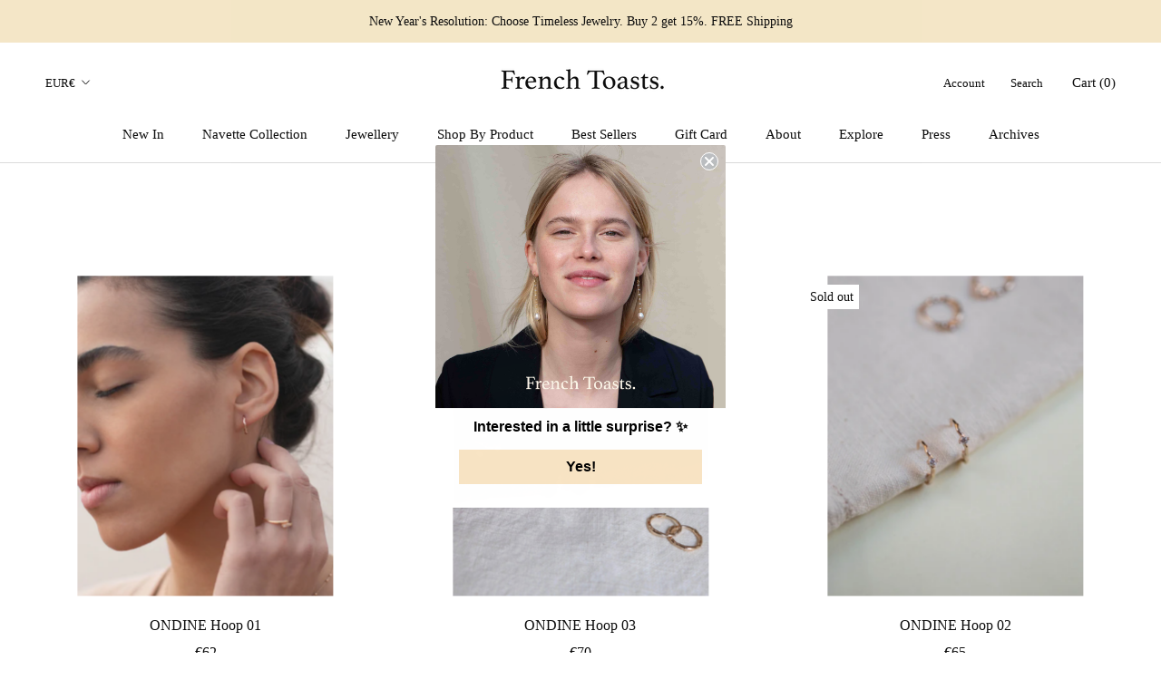

--- FILE ---
content_type: text/html; charset=utf-8
request_url: https://frenchtoastscollection.com/collections/earrings
body_size: 35643
content:
<!doctype html>

<html class="no-js" lang="en">
  <head>
    <meta charset="utf-8"> 
    <meta http-equiv="X-UA-Compatible" content="IE=edge,chrome=1">
    <meta name="viewport" content="width=device-width, initial-scale=1.0, height=device-height, minimum-scale=1.0, maximum-scale=1.0">
    <meta name="theme-color" content="">

    <title>
      Earrings &ndash; French Toasts
    </title><link rel="canonical" href="https://frenchtoastscollection.com/collections/earrings"><link rel="shortcut icon" href="//frenchtoastscollection.com/cdn/shop/files/FT_favicon_96x.png?v=1613737135" type="image/png"><meta property="og:type" content="website">
  <meta property="og:title" content="Earrings">
  <meta property="og:image" content="http://frenchtoastscollection.com/cdn/shop/files/web2_5f77253b-bea1-4a4e-84ea-41aa3cd9ec54.jpg?v=1726654333">
  <meta property="og:image:secure_url" content="https://frenchtoastscollection.com/cdn/shop/files/web2_5f77253b-bea1-4a4e-84ea-41aa3cd9ec54.jpg?v=1726654333">
  <meta property="og:image:width" content="3703">
  <meta property="og:image:height" content="4642"><meta property="og:url" content="https://frenchtoastscollection.com/collections/earrings">
<meta property="og:site_name" content="French Toasts"><meta name="twitter:card" content="summary"><meta name="twitter:title" content="Earrings">
  <meta name="twitter:description" content="">
  <meta name="twitter:image" content="https://frenchtoastscollection.com/cdn/shop/files/web2_5f77253b-bea1-4a4e-84ea-41aa3cd9ec54_600x600_crop_center.jpg?v=1726654333">

    <script>window.performance && window.performance.mark && window.performance.mark('shopify.content_for_header.start');</script><meta name="google-site-verification" content="ASK00dlj_YieITiJkE0hPVkwQZbbkmGMYCTnHzrI_44">
<meta id="shopify-digital-wallet" name="shopify-digital-wallet" content="/8243576928/digital_wallets/dialog">
<meta name="shopify-checkout-api-token" content="14f5cba0a781edec3e4c3272e6966626">
<meta id="in-context-paypal-metadata" data-shop-id="8243576928" data-venmo-supported="false" data-environment="production" data-locale="en_US" data-paypal-v4="true" data-currency="EUR">
<link rel="alternate" type="application/atom+xml" title="Feed" href="/collections/earrings.atom" />
<link rel="next" href="/collections/earrings?page=2">
<link rel="alternate" type="application/json+oembed" href="https://frenchtoastscollection.com/collections/earrings.oembed">
<script async="async" src="/checkouts/internal/preloads.js?locale=en-ES"></script>
<link rel="preconnect" href="https://shop.app" crossorigin="anonymous">
<script async="async" src="https://shop.app/checkouts/internal/preloads.js?locale=en-ES&shop_id=8243576928" crossorigin="anonymous"></script>
<script id="apple-pay-shop-capabilities" type="application/json">{"shopId":8243576928,"countryCode":"ES","currencyCode":"EUR","merchantCapabilities":["supports3DS"],"merchantId":"gid:\/\/shopify\/Shop\/8243576928","merchantName":"French Toasts","requiredBillingContactFields":["postalAddress","email"],"requiredShippingContactFields":["postalAddress","email"],"shippingType":"shipping","supportedNetworks":["visa","maestro","masterCard","amex"],"total":{"type":"pending","label":"French Toasts","amount":"1.00"},"shopifyPaymentsEnabled":true,"supportsSubscriptions":true}</script>
<script id="shopify-features" type="application/json">{"accessToken":"14f5cba0a781edec3e4c3272e6966626","betas":["rich-media-storefront-analytics"],"domain":"frenchtoastscollection.com","predictiveSearch":true,"shopId":8243576928,"locale":"en"}</script>
<script>var Shopify = Shopify || {};
Shopify.shop = "french-toasts.myshopify.com";
Shopify.locale = "en";
Shopify.currency = {"active":"EUR","rate":"1.0"};
Shopify.country = "ES";
Shopify.theme = {"name":"Prestige","id":83315949664,"schema_name":"Prestige","schema_version":"4.8.1","theme_store_id":855,"role":"main"};
Shopify.theme.handle = "null";
Shopify.theme.style = {"id":null,"handle":null};
Shopify.cdnHost = "frenchtoastscollection.com/cdn";
Shopify.routes = Shopify.routes || {};
Shopify.routes.root = "/";</script>
<script type="module">!function(o){(o.Shopify=o.Shopify||{}).modules=!0}(window);</script>
<script>!function(o){function n(){var o=[];function n(){o.push(Array.prototype.slice.apply(arguments))}return n.q=o,n}var t=o.Shopify=o.Shopify||{};t.loadFeatures=n(),t.autoloadFeatures=n()}(window);</script>
<script>
  window.ShopifyPay = window.ShopifyPay || {};
  window.ShopifyPay.apiHost = "shop.app\/pay";
  window.ShopifyPay.redirectState = null;
</script>
<script id="shop-js-analytics" type="application/json">{"pageType":"collection"}</script>
<script defer="defer" async type="module" src="//frenchtoastscollection.com/cdn/shopifycloud/shop-js/modules/v2/client.init-shop-cart-sync_BdyHc3Nr.en.esm.js"></script>
<script defer="defer" async type="module" src="//frenchtoastscollection.com/cdn/shopifycloud/shop-js/modules/v2/chunk.common_Daul8nwZ.esm.js"></script>
<script type="module">
  await import("//frenchtoastscollection.com/cdn/shopifycloud/shop-js/modules/v2/client.init-shop-cart-sync_BdyHc3Nr.en.esm.js");
await import("//frenchtoastscollection.com/cdn/shopifycloud/shop-js/modules/v2/chunk.common_Daul8nwZ.esm.js");

  window.Shopify.SignInWithShop?.initShopCartSync?.({"fedCMEnabled":true,"windoidEnabled":true});

</script>
<script>
  window.Shopify = window.Shopify || {};
  if (!window.Shopify.featureAssets) window.Shopify.featureAssets = {};
  window.Shopify.featureAssets['shop-js'] = {"shop-cart-sync":["modules/v2/client.shop-cart-sync_QYOiDySF.en.esm.js","modules/v2/chunk.common_Daul8nwZ.esm.js"],"init-fed-cm":["modules/v2/client.init-fed-cm_DchLp9rc.en.esm.js","modules/v2/chunk.common_Daul8nwZ.esm.js"],"shop-button":["modules/v2/client.shop-button_OV7bAJc5.en.esm.js","modules/v2/chunk.common_Daul8nwZ.esm.js"],"init-windoid":["modules/v2/client.init-windoid_DwxFKQ8e.en.esm.js","modules/v2/chunk.common_Daul8nwZ.esm.js"],"shop-cash-offers":["modules/v2/client.shop-cash-offers_DWtL6Bq3.en.esm.js","modules/v2/chunk.common_Daul8nwZ.esm.js","modules/v2/chunk.modal_CQq8HTM6.esm.js"],"shop-toast-manager":["modules/v2/client.shop-toast-manager_CX9r1SjA.en.esm.js","modules/v2/chunk.common_Daul8nwZ.esm.js"],"init-shop-email-lookup-coordinator":["modules/v2/client.init-shop-email-lookup-coordinator_UhKnw74l.en.esm.js","modules/v2/chunk.common_Daul8nwZ.esm.js"],"pay-button":["modules/v2/client.pay-button_DzxNnLDY.en.esm.js","modules/v2/chunk.common_Daul8nwZ.esm.js"],"avatar":["modules/v2/client.avatar_BTnouDA3.en.esm.js"],"init-shop-cart-sync":["modules/v2/client.init-shop-cart-sync_BdyHc3Nr.en.esm.js","modules/v2/chunk.common_Daul8nwZ.esm.js"],"shop-login-button":["modules/v2/client.shop-login-button_D8B466_1.en.esm.js","modules/v2/chunk.common_Daul8nwZ.esm.js","modules/v2/chunk.modal_CQq8HTM6.esm.js"],"init-customer-accounts-sign-up":["modules/v2/client.init-customer-accounts-sign-up_C8fpPm4i.en.esm.js","modules/v2/client.shop-login-button_D8B466_1.en.esm.js","modules/v2/chunk.common_Daul8nwZ.esm.js","modules/v2/chunk.modal_CQq8HTM6.esm.js"],"init-shop-for-new-customer-accounts":["modules/v2/client.init-shop-for-new-customer-accounts_CVTO0Ztu.en.esm.js","modules/v2/client.shop-login-button_D8B466_1.en.esm.js","modules/v2/chunk.common_Daul8nwZ.esm.js","modules/v2/chunk.modal_CQq8HTM6.esm.js"],"init-customer-accounts":["modules/v2/client.init-customer-accounts_dRgKMfrE.en.esm.js","modules/v2/client.shop-login-button_D8B466_1.en.esm.js","modules/v2/chunk.common_Daul8nwZ.esm.js","modules/v2/chunk.modal_CQq8HTM6.esm.js"],"shop-follow-button":["modules/v2/client.shop-follow-button_CkZpjEct.en.esm.js","modules/v2/chunk.common_Daul8nwZ.esm.js","modules/v2/chunk.modal_CQq8HTM6.esm.js"],"lead-capture":["modules/v2/client.lead-capture_BntHBhfp.en.esm.js","modules/v2/chunk.common_Daul8nwZ.esm.js","modules/v2/chunk.modal_CQq8HTM6.esm.js"],"checkout-modal":["modules/v2/client.checkout-modal_CfxcYbTm.en.esm.js","modules/v2/chunk.common_Daul8nwZ.esm.js","modules/v2/chunk.modal_CQq8HTM6.esm.js"],"shop-login":["modules/v2/client.shop-login_Da4GZ2H6.en.esm.js","modules/v2/chunk.common_Daul8nwZ.esm.js","modules/v2/chunk.modal_CQq8HTM6.esm.js"],"payment-terms":["modules/v2/client.payment-terms_MV4M3zvL.en.esm.js","modules/v2/chunk.common_Daul8nwZ.esm.js","modules/v2/chunk.modal_CQq8HTM6.esm.js"]};
</script>
<script>(function() {
  var isLoaded = false;
  function asyncLoad() {
    if (isLoaded) return;
    isLoaded = true;
    var urls = ["https:\/\/easygdpr.b-cdn.net\/v\/1553540745\/gdpr.min.js?shop=french-toasts.myshopify.com","https:\/\/chimpstatic.com\/mcjs-connected\/js\/users\/765761061152b113408933070\/2b18da5aa093abf6c15f45f2d.js?shop=french-toasts.myshopify.com","https:\/\/static.klaviyo.com\/onsite\/js\/klaviyo.js?company_id=RESEKq\u0026shop=french-toasts.myshopify.com","https:\/\/static.klaviyo.com\/onsite\/js\/klaviyo.js?company_id=RESEKq\u0026shop=french-toasts.myshopify.com","\/\/backinstock.useamp.com\/widget\/29329_1767155602.js?category=bis\u0026v=6\u0026shop=french-toasts.myshopify.com"];
    for (var i = 0; i < urls.length; i++) {
      var s = document.createElement('script');
      s.type = 'text/javascript';
      s.async = true;
      s.src = urls[i];
      var x = document.getElementsByTagName('script')[0];
      x.parentNode.insertBefore(s, x);
    }
  };
  if(window.attachEvent) {
    window.attachEvent('onload', asyncLoad);
  } else {
    window.addEventListener('load', asyncLoad, false);
  }
})();</script>
<script id="__st">var __st={"a":8243576928,"offset":3600,"reqid":"cd8d828a-b13e-4d63-b252-556320f5557d-1768989308","pageurl":"frenchtoastscollection.com\/collections\/earrings","u":"6ff6d72dd99a","p":"collection","rtyp":"collection","rid":261125603424};</script>
<script>window.ShopifyPaypalV4VisibilityTracking = true;</script>
<script id="captcha-bootstrap">!function(){'use strict';const t='contact',e='account',n='new_comment',o=[[t,t],['blogs',n],['comments',n],[t,'customer']],c=[[e,'customer_login'],[e,'guest_login'],[e,'recover_customer_password'],[e,'create_customer']],r=t=>t.map((([t,e])=>`form[action*='/${t}']:not([data-nocaptcha='true']) input[name='form_type'][value='${e}']`)).join(','),a=t=>()=>t?[...document.querySelectorAll(t)].map((t=>t.form)):[];function s(){const t=[...o],e=r(t);return a(e)}const i='password',u='form_key',d=['recaptcha-v3-token','g-recaptcha-response','h-captcha-response',i],f=()=>{try{return window.sessionStorage}catch{return}},m='__shopify_v',_=t=>t.elements[u];function p(t,e,n=!1){try{const o=window.sessionStorage,c=JSON.parse(o.getItem(e)),{data:r}=function(t){const{data:e,action:n}=t;return t[m]||n?{data:e,action:n}:{data:t,action:n}}(c);for(const[e,n]of Object.entries(r))t.elements[e]&&(t.elements[e].value=n);n&&o.removeItem(e)}catch(o){console.error('form repopulation failed',{error:o})}}const l='form_type',E='cptcha';function T(t){t.dataset[E]=!0}const w=window,h=w.document,L='Shopify',v='ce_forms',y='captcha';let A=!1;((t,e)=>{const n=(g='f06e6c50-85a8-45c8-87d0-21a2b65856fe',I='https://cdn.shopify.com/shopifycloud/storefront-forms-hcaptcha/ce_storefront_forms_captcha_hcaptcha.v1.5.2.iife.js',D={infoText:'Protected by hCaptcha',privacyText:'Privacy',termsText:'Terms'},(t,e,n)=>{const o=w[L][v],c=o.bindForm;if(c)return c(t,g,e,D).then(n);var r;o.q.push([[t,g,e,D],n]),r=I,A||(h.body.append(Object.assign(h.createElement('script'),{id:'captcha-provider',async:!0,src:r})),A=!0)});var g,I,D;w[L]=w[L]||{},w[L][v]=w[L][v]||{},w[L][v].q=[],w[L][y]=w[L][y]||{},w[L][y].protect=function(t,e){n(t,void 0,e),T(t)},Object.freeze(w[L][y]),function(t,e,n,w,h,L){const[v,y,A,g]=function(t,e,n){const i=e?o:[],u=t?c:[],d=[...i,...u],f=r(d),m=r(i),_=r(d.filter((([t,e])=>n.includes(e))));return[a(f),a(m),a(_),s()]}(w,h,L),I=t=>{const e=t.target;return e instanceof HTMLFormElement?e:e&&e.form},D=t=>v().includes(t);t.addEventListener('submit',(t=>{const e=I(t);if(!e)return;const n=D(e)&&!e.dataset.hcaptchaBound&&!e.dataset.recaptchaBound,o=_(e),c=g().includes(e)&&(!o||!o.value);(n||c)&&t.preventDefault(),c&&!n&&(function(t){try{if(!f())return;!function(t){const e=f();if(!e)return;const n=_(t);if(!n)return;const o=n.value;o&&e.removeItem(o)}(t);const e=Array.from(Array(32),(()=>Math.random().toString(36)[2])).join('');!function(t,e){_(t)||t.append(Object.assign(document.createElement('input'),{type:'hidden',name:u})),t.elements[u].value=e}(t,e),function(t,e){const n=f();if(!n)return;const o=[...t.querySelectorAll(`input[type='${i}']`)].map((({name:t})=>t)),c=[...d,...o],r={};for(const[a,s]of new FormData(t).entries())c.includes(a)||(r[a]=s);n.setItem(e,JSON.stringify({[m]:1,action:t.action,data:r}))}(t,e)}catch(e){console.error('failed to persist form',e)}}(e),e.submit())}));const S=(t,e)=>{t&&!t.dataset[E]&&(n(t,e.some((e=>e===t))),T(t))};for(const o of['focusin','change'])t.addEventListener(o,(t=>{const e=I(t);D(e)&&S(e,y())}));const B=e.get('form_key'),M=e.get(l),P=B&&M;t.addEventListener('DOMContentLoaded',(()=>{const t=y();if(P)for(const e of t)e.elements[l].value===M&&p(e,B);[...new Set([...A(),...v().filter((t=>'true'===t.dataset.shopifyCaptcha))])].forEach((e=>S(e,t)))}))}(h,new URLSearchParams(w.location.search),n,t,e,['guest_login'])})(!0,!1)}();</script>
<script integrity="sha256-4kQ18oKyAcykRKYeNunJcIwy7WH5gtpwJnB7kiuLZ1E=" data-source-attribution="shopify.loadfeatures" defer="defer" src="//frenchtoastscollection.com/cdn/shopifycloud/storefront/assets/storefront/load_feature-a0a9edcb.js" crossorigin="anonymous"></script>
<script crossorigin="anonymous" defer="defer" src="//frenchtoastscollection.com/cdn/shopifycloud/storefront/assets/shopify_pay/storefront-65b4c6d7.js?v=20250812"></script>
<script data-source-attribution="shopify.dynamic_checkout.dynamic.init">var Shopify=Shopify||{};Shopify.PaymentButton=Shopify.PaymentButton||{isStorefrontPortableWallets:!0,init:function(){window.Shopify.PaymentButton.init=function(){};var t=document.createElement("script");t.src="https://frenchtoastscollection.com/cdn/shopifycloud/portable-wallets/latest/portable-wallets.en.js",t.type="module",document.head.appendChild(t)}};
</script>
<script data-source-attribution="shopify.dynamic_checkout.buyer_consent">
  function portableWalletsHideBuyerConsent(e){var t=document.getElementById("shopify-buyer-consent"),n=document.getElementById("shopify-subscription-policy-button");t&&n&&(t.classList.add("hidden"),t.setAttribute("aria-hidden","true"),n.removeEventListener("click",e))}function portableWalletsShowBuyerConsent(e){var t=document.getElementById("shopify-buyer-consent"),n=document.getElementById("shopify-subscription-policy-button");t&&n&&(t.classList.remove("hidden"),t.removeAttribute("aria-hidden"),n.addEventListener("click",e))}window.Shopify?.PaymentButton&&(window.Shopify.PaymentButton.hideBuyerConsent=portableWalletsHideBuyerConsent,window.Shopify.PaymentButton.showBuyerConsent=portableWalletsShowBuyerConsent);
</script>
<script data-source-attribution="shopify.dynamic_checkout.cart.bootstrap">document.addEventListener("DOMContentLoaded",(function(){function t(){return document.querySelector("shopify-accelerated-checkout-cart, shopify-accelerated-checkout")}if(t())Shopify.PaymentButton.init();else{new MutationObserver((function(e,n){t()&&(Shopify.PaymentButton.init(),n.disconnect())})).observe(document.body,{childList:!0,subtree:!0})}}));
</script>
<link id="shopify-accelerated-checkout-styles" rel="stylesheet" media="screen" href="https://frenchtoastscollection.com/cdn/shopifycloud/portable-wallets/latest/accelerated-checkout-backwards-compat.css" crossorigin="anonymous">
<style id="shopify-accelerated-checkout-cart">
        #shopify-buyer-consent {
  margin-top: 1em;
  display: inline-block;
  width: 100%;
}

#shopify-buyer-consent.hidden {
  display: none;
}

#shopify-subscription-policy-button {
  background: none;
  border: none;
  padding: 0;
  text-decoration: underline;
  font-size: inherit;
  cursor: pointer;
}

#shopify-subscription-policy-button::before {
  box-shadow: none;
}

      </style>

<script>window.performance && window.performance.mark && window.performance.mark('shopify.content_for_header.end');</script>

    <link rel="stylesheet" href="//frenchtoastscollection.com/cdn/shop/t/4/assets/theme.scss.css?v=172895524955961909761760003181">

    <script>
      // This allows to expose several variables to the global scope, to be used in scripts
      window.theme = {
        pageType: "collection",
        moneyFormat: "€{{amount_with_comma_separator}}",
        moneyWithCurrencyFormat: "€{{amount_with_comma_separator}} EUR",
        productImageSize: "square",
        searchMode: "product,article",
        showPageTransition: true,
        showElementStaggering: true,
        showImageZooming: false
      };

      window.routes = {
        rootUrl: "\/",
        cartUrl: "\/cart",
        cartAddUrl: "\/cart\/add",
        cartChangeUrl: "\/cart\/change",
        searchUrl: "\/search",
        productRecommendationsUrl: "\/recommendations\/products"
      };

      window.languages = {
        cartAddNote: "Add Order Note",
        cartEditNote: "Edit Order Note",
        productImageLoadingError: "This image could not be loaded. Please try to reload the page.",
        productFormAddToCart: "Add to cart",
        productFormUnavailable: "Unavailable",
        productFormSoldOut: "Sold Out",
        shippingEstimatorOneResult: "1 option available:",
        shippingEstimatorMoreResults: "{{count}} options available:",
        shippingEstimatorNoResults: "No shipping could be found"
      };

      window.lazySizesConfig = {
        loadHidden: false,
        hFac: 0.5,
        expFactor: 2,
        ricTimeout: 150,
        lazyClass: 'Image--lazyLoad',
        loadingClass: 'Image--lazyLoading',
        loadedClass: 'Image--lazyLoaded'
      };

      document.documentElement.className = document.documentElement.className.replace('no-js', 'js');
      document.documentElement.style.setProperty('--window-height', window.innerHeight + 'px');

      // We do a quick detection of some features (we could use Modernizr but for so little...)
      (function() {
        document.documentElement.className += ((window.CSS && window.CSS.supports('(position: sticky) or (position: -webkit-sticky)')) ? ' supports-sticky' : ' no-supports-sticky');
        document.documentElement.className += (window.matchMedia('(-moz-touch-enabled: 1), (hover: none)')).matches ? ' no-supports-hover' : ' supports-hover';
      }());
    </script>

    <script src="//frenchtoastscollection.com/cdn/shop/t/4/assets/lazysizes.min.js?v=174358363404432586981594296238" async></script><script src="https://polyfill-fastly.net/v3/polyfill.min.js?unknown=polyfill&features=fetch,Element.prototype.closest,Element.prototype.remove,Element.prototype.classList,Array.prototype.includes,Array.prototype.fill,Object.assign,CustomEvent,IntersectionObserver,IntersectionObserverEntry,URL" defer></script>
    <script src="//frenchtoastscollection.com/cdn/shop/t/4/assets/libs.min.js?v=26178543184394469741594296238" defer></script>
    <script src="//frenchtoastscollection.com/cdn/shop/t/4/assets/theme.min.js?v=28495471557109698641594296243" defer></script>
    <script src="//frenchtoastscollection.com/cdn/shop/t/4/assets/custom.js?v=183944157590872491501594296240" defer></script>

    <script>
      (function () {
        window.onpageshow = function() {
          if (window.theme.showPageTransition) {
            var pageTransition = document.querySelector('.PageTransition');

            if (pageTransition) {
              pageTransition.style.visibility = 'visible';
              pageTransition.style.opacity = '0';
            }
          }

          // When the page is loaded from the cache, we have to reload the cart content
          document.documentElement.dispatchEvent(new CustomEvent('cart:refresh', {
            bubbles: true
          }));
        };
      })();
    </script>

    


  <script type="application/ld+json">
  {
    "@context": "http://schema.org",
    "@type": "BreadcrumbList",
  "itemListElement": [{
      "@type": "ListItem",
      "position": 1,
      "name": "Translation missing: en.general.breadcrumb.home",
      "item": "https://frenchtoastscollection.com"
    },{
          "@type": "ListItem",
          "position": 2,
          "name": "Earrings",
          "item": "https://frenchtoastscollection.com/collections/earrings"
        }]
  }
  </script>

   

<script>window.__pagefly_analytics_settings__ = {"acceptTracking":false};</script>
 
  

  

  

  
    <script type="text/javascript">
      try {
        window.EasyGdprSettings = "{\"cookie_banner\":true,\"cookie_banner_cookiename\":\"\",\"cookie_banner_settings\":{\"pp_url\":\"https:\/\/french-toasts.myshopify.com\/policies\/privacy-policy\",\"dismiss_button_text\":\"Accept.\",\"button_text_color\":{\"opacity\":1,\"hexcode\":\"#ffffff\"},\"layout\":\"block\",\"show_cookie_icon\":false,\"banner_color\":{\"opacity\":1,\"hexcode\":\"#ffffff\"},\"button_color\":{\"opacity\":1,\"hexcode\":\"#000000\"},\"size\":\"xsmall\",\"langmodes\":{\"dismiss_button_text\":\"#custom\"},\"banner_text_color\":{\"hexcode\":\"#928e8e\",\"opacity\":1}},\"current_theme\":\"prestige\",\"custom_button_position\":\"\",\"eg_display\":[],\"enabled\":true,\"restrict_eu\":false,\"texts\":{}}";
      } catch (error) {}
    </script>
  



<link href="https://monorail-edge.shopifysvc.com" rel="dns-prefetch">
<script>(function(){if ("sendBeacon" in navigator && "performance" in window) {try {var session_token_from_headers = performance.getEntriesByType('navigation')[0].serverTiming.find(x => x.name == '_s').description;} catch {var session_token_from_headers = undefined;}var session_cookie_matches = document.cookie.match(/_shopify_s=([^;]*)/);var session_token_from_cookie = session_cookie_matches && session_cookie_matches.length === 2 ? session_cookie_matches[1] : "";var session_token = session_token_from_headers || session_token_from_cookie || "";function handle_abandonment_event(e) {var entries = performance.getEntries().filter(function(entry) {return /monorail-edge.shopifysvc.com/.test(entry.name);});if (!window.abandonment_tracked && entries.length === 0) {window.abandonment_tracked = true;var currentMs = Date.now();var navigation_start = performance.timing.navigationStart;var payload = {shop_id: 8243576928,url: window.location.href,navigation_start,duration: currentMs - navigation_start,session_token,page_type: "collection"};window.navigator.sendBeacon("https://monorail-edge.shopifysvc.com/v1/produce", JSON.stringify({schema_id: "online_store_buyer_site_abandonment/1.1",payload: payload,metadata: {event_created_at_ms: currentMs,event_sent_at_ms: currentMs}}));}}window.addEventListener('pagehide', handle_abandonment_event);}}());</script>
<script id="web-pixels-manager-setup">(function e(e,d,r,n,o){if(void 0===o&&(o={}),!Boolean(null===(a=null===(i=window.Shopify)||void 0===i?void 0:i.analytics)||void 0===a?void 0:a.replayQueue)){var i,a;window.Shopify=window.Shopify||{};var t=window.Shopify;t.analytics=t.analytics||{};var s=t.analytics;s.replayQueue=[],s.publish=function(e,d,r){return s.replayQueue.push([e,d,r]),!0};try{self.performance.mark("wpm:start")}catch(e){}var l=function(){var e={modern:/Edge?\/(1{2}[4-9]|1[2-9]\d|[2-9]\d{2}|\d{4,})\.\d+(\.\d+|)|Firefox\/(1{2}[4-9]|1[2-9]\d|[2-9]\d{2}|\d{4,})\.\d+(\.\d+|)|Chrom(ium|e)\/(9{2}|\d{3,})\.\d+(\.\d+|)|(Maci|X1{2}).+ Version\/(15\.\d+|(1[6-9]|[2-9]\d|\d{3,})\.\d+)([,.]\d+|)( \(\w+\)|)( Mobile\/\w+|) Safari\/|Chrome.+OPR\/(9{2}|\d{3,})\.\d+\.\d+|(CPU[ +]OS|iPhone[ +]OS|CPU[ +]iPhone|CPU IPhone OS|CPU iPad OS)[ +]+(15[._]\d+|(1[6-9]|[2-9]\d|\d{3,})[._]\d+)([._]\d+|)|Android:?[ /-](13[3-9]|1[4-9]\d|[2-9]\d{2}|\d{4,})(\.\d+|)(\.\d+|)|Android.+Firefox\/(13[5-9]|1[4-9]\d|[2-9]\d{2}|\d{4,})\.\d+(\.\d+|)|Android.+Chrom(ium|e)\/(13[3-9]|1[4-9]\d|[2-9]\d{2}|\d{4,})\.\d+(\.\d+|)|SamsungBrowser\/([2-9]\d|\d{3,})\.\d+/,legacy:/Edge?\/(1[6-9]|[2-9]\d|\d{3,})\.\d+(\.\d+|)|Firefox\/(5[4-9]|[6-9]\d|\d{3,})\.\d+(\.\d+|)|Chrom(ium|e)\/(5[1-9]|[6-9]\d|\d{3,})\.\d+(\.\d+|)([\d.]+$|.*Safari\/(?![\d.]+ Edge\/[\d.]+$))|(Maci|X1{2}).+ Version\/(10\.\d+|(1[1-9]|[2-9]\d|\d{3,})\.\d+)([,.]\d+|)( \(\w+\)|)( Mobile\/\w+|) Safari\/|Chrome.+OPR\/(3[89]|[4-9]\d|\d{3,})\.\d+\.\d+|(CPU[ +]OS|iPhone[ +]OS|CPU[ +]iPhone|CPU IPhone OS|CPU iPad OS)[ +]+(10[._]\d+|(1[1-9]|[2-9]\d|\d{3,})[._]\d+)([._]\d+|)|Android:?[ /-](13[3-9]|1[4-9]\d|[2-9]\d{2}|\d{4,})(\.\d+|)(\.\d+|)|Mobile Safari.+OPR\/([89]\d|\d{3,})\.\d+\.\d+|Android.+Firefox\/(13[5-9]|1[4-9]\d|[2-9]\d{2}|\d{4,})\.\d+(\.\d+|)|Android.+Chrom(ium|e)\/(13[3-9]|1[4-9]\d|[2-9]\d{2}|\d{4,})\.\d+(\.\d+|)|Android.+(UC? ?Browser|UCWEB|U3)[ /]?(15\.([5-9]|\d{2,})|(1[6-9]|[2-9]\d|\d{3,})\.\d+)\.\d+|SamsungBrowser\/(5\.\d+|([6-9]|\d{2,})\.\d+)|Android.+MQ{2}Browser\/(14(\.(9|\d{2,})|)|(1[5-9]|[2-9]\d|\d{3,})(\.\d+|))(\.\d+|)|K[Aa][Ii]OS\/(3\.\d+|([4-9]|\d{2,})\.\d+)(\.\d+|)/},d=e.modern,r=e.legacy,n=navigator.userAgent;return n.match(d)?"modern":n.match(r)?"legacy":"unknown"}(),u="modern"===l?"modern":"legacy",c=(null!=n?n:{modern:"",legacy:""})[u],f=function(e){return[e.baseUrl,"/wpm","/b",e.hashVersion,"modern"===e.buildTarget?"m":"l",".js"].join("")}({baseUrl:d,hashVersion:r,buildTarget:u}),m=function(e){var d=e.version,r=e.bundleTarget,n=e.surface,o=e.pageUrl,i=e.monorailEndpoint;return{emit:function(e){var a=e.status,t=e.errorMsg,s=(new Date).getTime(),l=JSON.stringify({metadata:{event_sent_at_ms:s},events:[{schema_id:"web_pixels_manager_load/3.1",payload:{version:d,bundle_target:r,page_url:o,status:a,surface:n,error_msg:t},metadata:{event_created_at_ms:s}}]});if(!i)return console&&console.warn&&console.warn("[Web Pixels Manager] No Monorail endpoint provided, skipping logging."),!1;try{return self.navigator.sendBeacon.bind(self.navigator)(i,l)}catch(e){}var u=new XMLHttpRequest;try{return u.open("POST",i,!0),u.setRequestHeader("Content-Type","text/plain"),u.send(l),!0}catch(e){return console&&console.warn&&console.warn("[Web Pixels Manager] Got an unhandled error while logging to Monorail."),!1}}}}({version:r,bundleTarget:l,surface:e.surface,pageUrl:self.location.href,monorailEndpoint:e.monorailEndpoint});try{o.browserTarget=l,function(e){var d=e.src,r=e.async,n=void 0===r||r,o=e.onload,i=e.onerror,a=e.sri,t=e.scriptDataAttributes,s=void 0===t?{}:t,l=document.createElement("script"),u=document.querySelector("head"),c=document.querySelector("body");if(l.async=n,l.src=d,a&&(l.integrity=a,l.crossOrigin="anonymous"),s)for(var f in s)if(Object.prototype.hasOwnProperty.call(s,f))try{l.dataset[f]=s[f]}catch(e){}if(o&&l.addEventListener("load",o),i&&l.addEventListener("error",i),u)u.appendChild(l);else{if(!c)throw new Error("Did not find a head or body element to append the script");c.appendChild(l)}}({src:f,async:!0,onload:function(){if(!function(){var e,d;return Boolean(null===(d=null===(e=window.Shopify)||void 0===e?void 0:e.analytics)||void 0===d?void 0:d.initialized)}()){var d=window.webPixelsManager.init(e)||void 0;if(d){var r=window.Shopify.analytics;r.replayQueue.forEach((function(e){var r=e[0],n=e[1],o=e[2];d.publishCustomEvent(r,n,o)})),r.replayQueue=[],r.publish=d.publishCustomEvent,r.visitor=d.visitor,r.initialized=!0}}},onerror:function(){return m.emit({status:"failed",errorMsg:"".concat(f," has failed to load")})},sri:function(e){var d=/^sha384-[A-Za-z0-9+/=]+$/;return"string"==typeof e&&d.test(e)}(c)?c:"",scriptDataAttributes:o}),m.emit({status:"loading"})}catch(e){m.emit({status:"failed",errorMsg:(null==e?void 0:e.message)||"Unknown error"})}}})({shopId: 8243576928,storefrontBaseUrl: "https://frenchtoastscollection.com",extensionsBaseUrl: "https://extensions.shopifycdn.com/cdn/shopifycloud/web-pixels-manager",monorailEndpoint: "https://monorail-edge.shopifysvc.com/unstable/produce_batch",surface: "storefront-renderer",enabledBetaFlags: ["2dca8a86"],webPixelsConfigList: [{"id":"2343207293","configuration":"{\"accountID\":\"RESEKq\",\"webPixelConfig\":\"eyJlbmFibGVBZGRlZFRvQ2FydEV2ZW50cyI6IHRydWV9\"}","eventPayloadVersion":"v1","runtimeContext":"STRICT","scriptVersion":"524f6c1ee37bacdca7657a665bdca589","type":"APP","apiClientId":123074,"privacyPurposes":["ANALYTICS","MARKETING"],"dataSharingAdjustments":{"protectedCustomerApprovalScopes":["read_customer_address","read_customer_email","read_customer_name","read_customer_personal_data","read_customer_phone"]}},{"id":"920879485","configuration":"{\"config\":\"{\\\"pixel_id\\\":\\\"G-0MQ7KCDDPK\\\",\\\"target_country\\\":\\\"ES\\\",\\\"gtag_events\\\":[{\\\"type\\\":\\\"begin_checkout\\\",\\\"action_label\\\":[\\\"G-0MQ7KCDDPK\\\",\\\"AW-739227217\\\/0UUBCObP6aYDENHsvuAC\\\"]},{\\\"type\\\":\\\"search\\\",\\\"action_label\\\":[\\\"G-0MQ7KCDDPK\\\",\\\"AW-739227217\\\/IoExCOnP6aYDENHsvuAC\\\"]},{\\\"type\\\":\\\"view_item\\\",\\\"action_label\\\":[\\\"G-0MQ7KCDDPK\\\",\\\"AW-739227217\\\/dZdPCK3P6aYDENHsvuAC\\\",\\\"MC-3WZJJGBTJD\\\"]},{\\\"type\\\":\\\"purchase\\\",\\\"action_label\\\":[\\\"G-0MQ7KCDDPK\\\",\\\"AW-739227217\\\/AM_OCKrP6aYDENHsvuAC\\\",\\\"MC-3WZJJGBTJD\\\"]},{\\\"type\\\":\\\"page_view\\\",\\\"action_label\\\":[\\\"G-0MQ7KCDDPK\\\",\\\"AW-739227217\\\/lmCzCKfP6aYDENHsvuAC\\\",\\\"MC-3WZJJGBTJD\\\"]},{\\\"type\\\":\\\"add_payment_info\\\",\\\"action_label\\\":[\\\"G-0MQ7KCDDPK\\\",\\\"AW-739227217\\\/OadHCOzP6aYDENHsvuAC\\\"]},{\\\"type\\\":\\\"add_to_cart\\\",\\\"action_label\\\":[\\\"G-0MQ7KCDDPK\\\",\\\"AW-739227217\\\/rndqCOPP6aYDENHsvuAC\\\"]}],\\\"enable_monitoring_mode\\\":false}\"}","eventPayloadVersion":"v1","runtimeContext":"OPEN","scriptVersion":"b2a88bafab3e21179ed38636efcd8a93","type":"APP","apiClientId":1780363,"privacyPurposes":[],"dataSharingAdjustments":{"protectedCustomerApprovalScopes":["read_customer_address","read_customer_email","read_customer_name","read_customer_personal_data","read_customer_phone"]}},{"id":"90865760","configuration":"{\"pixel_id\":\"2227928013951467\",\"pixel_type\":\"facebook_pixel\",\"metaapp_system_user_token\":\"-\"}","eventPayloadVersion":"v1","runtimeContext":"OPEN","scriptVersion":"ca16bc87fe92b6042fbaa3acc2fbdaa6","type":"APP","apiClientId":2329312,"privacyPurposes":["ANALYTICS","MARKETING","SALE_OF_DATA"],"dataSharingAdjustments":{"protectedCustomerApprovalScopes":["read_customer_address","read_customer_email","read_customer_name","read_customer_personal_data","read_customer_phone"]}},{"id":"shopify-app-pixel","configuration":"{}","eventPayloadVersion":"v1","runtimeContext":"STRICT","scriptVersion":"0450","apiClientId":"shopify-pixel","type":"APP","privacyPurposes":["ANALYTICS","MARKETING"]},{"id":"shopify-custom-pixel","eventPayloadVersion":"v1","runtimeContext":"LAX","scriptVersion":"0450","apiClientId":"shopify-pixel","type":"CUSTOM","privacyPurposes":["ANALYTICS","MARKETING"]}],isMerchantRequest: false,initData: {"shop":{"name":"French Toasts","paymentSettings":{"currencyCode":"EUR"},"myshopifyDomain":"french-toasts.myshopify.com","countryCode":"ES","storefrontUrl":"https:\/\/frenchtoastscollection.com"},"customer":null,"cart":null,"checkout":null,"productVariants":[],"purchasingCompany":null},},"https://frenchtoastscollection.com/cdn","fcfee988w5aeb613cpc8e4bc33m6693e112",{"modern":"","legacy":""},{"shopId":"8243576928","storefrontBaseUrl":"https:\/\/frenchtoastscollection.com","extensionBaseUrl":"https:\/\/extensions.shopifycdn.com\/cdn\/shopifycloud\/web-pixels-manager","surface":"storefront-renderer","enabledBetaFlags":"[\"2dca8a86\"]","isMerchantRequest":"false","hashVersion":"fcfee988w5aeb613cpc8e4bc33m6693e112","publish":"custom","events":"[[\"page_viewed\",{}],[\"collection_viewed\",{\"collection\":{\"id\":\"261125603424\",\"title\":\"Earrings\",\"productVariants\":[{\"price\":{\"amount\":62.0,\"currencyCode\":\"EUR\"},\"product\":{\"title\":\"ONDINE Hoop 01\",\"vendor\":\"French Toasts\",\"id\":\"7211903582304\",\"untranslatedTitle\":\"ONDINE Hoop 01\",\"url\":\"\/products\/ondine-hoop-01\",\"type\":\"\"},\"id\":\"41303262429280\",\"image\":{\"src\":\"\/\/frenchtoastscollection.com\/cdn\/shop\/files\/web2_5f77253b-bea1-4a4e-84ea-41aa3cd9ec54.jpg?v=1726654333\"},\"sku\":null,\"title\":\"Default Title\",\"untranslatedTitle\":\"Default Title\"},{\"price\":{\"amount\":70.0,\"currencyCode\":\"EUR\"},\"product\":{\"title\":\"ONDINE Hoop 03\",\"vendor\":\"French Toasts\",\"id\":\"14772604535165\",\"untranslatedTitle\":\"ONDINE Hoop 03\",\"url\":\"\/products\/ondine-hoop-03\",\"type\":\"\"},\"id\":\"53526521217405\",\"image\":{\"src\":\"\/\/frenchtoastscollection.com\/cdn\/shop\/files\/web4_e232d28e-d57b-4e60-899b-01eca4a829c1.jpg?v=1730565492\"},\"sku\":null,\"title\":\"Default Title\",\"untranslatedTitle\":\"Default Title\"},{\"price\":{\"amount\":65.0,\"currencyCode\":\"EUR\"},\"product\":{\"title\":\"ONDINE Hoop 02\",\"vendor\":\"French Toasts\",\"id\":\"14772600275325\",\"untranslatedTitle\":\"ONDINE Hoop 02\",\"url\":\"\/products\/ondine-hoop-02\",\"type\":\"\"},\"id\":\"53526510371197\",\"image\":{\"src\":\"\/\/frenchtoastscollection.com\/cdn\/shop\/files\/web1_8a552b6d-832b-4e86-88e5-0c442ea0909c.jpg?v=1730372502\"},\"sku\":null,\"title\":\"Default Title\",\"untranslatedTitle\":\"Default Title\"},{\"price\":{\"amount\":65.0,\"currencyCode\":\"EUR\"},\"product\":{\"title\":\"FREYA Earrings\",\"vendor\":\"French Toasts\",\"id\":\"6676913979488\",\"untranslatedTitle\":\"FREYA Earrings\",\"url\":\"\/products\/freya-earrings\",\"type\":\"\"},\"id\":\"39764576698464\",\"image\":{\"src\":\"\/\/frenchtoastscollection.com\/cdn\/shop\/files\/web2_77da84d2-f444-465b-8175-1715e5ddae10.jpg?v=1693647537\"},\"sku\":null,\"title\":\"Default Title\",\"untranslatedTitle\":\"Default Title\"},{\"price\":{\"amount\":72.0,\"currencyCode\":\"EUR\"},\"product\":{\"title\":\"VALENTINA Earrings\",\"vendor\":\"French Toasts\",\"id\":\"4755586515040\",\"untranslatedTitle\":\"VALENTINA Earrings\",\"url\":\"\/products\/valentina-earrings\",\"type\":\"\"},\"id\":\"32794419560544\",\"image\":{\"src\":\"\/\/frenchtoastscollection.com\/cdn\/shop\/products\/web4_6f3c506a-2ce2-4f23-aa2f-b637cdf958ca.jpg?v=1605259139\"},\"sku\":\"\",\"title\":\"Default Title\",\"untranslatedTitle\":\"Default Title\"},{\"price\":{\"amount\":70.0,\"currencyCode\":\"EUR\"},\"product\":{\"title\":\"LAGOON Earrings\",\"vendor\":\"French Toasts\",\"id\":\"6672972054624\",\"untranslatedTitle\":\"LAGOON Earrings\",\"url\":\"\/products\/lagoon-earrings\",\"type\":\"\"},\"id\":\"39753558458464\",\"image\":{\"src\":\"\/\/frenchtoastscollection.com\/cdn\/shop\/files\/web6_2bac8b92-25c5-4e89-be0a-e63645db0db7.jpg?v=1692091009\"},\"sku\":null,\"title\":\"Default Title\",\"untranslatedTitle\":\"Default Title\"},{\"price\":{\"amount\":62.0,\"currencyCode\":\"EUR\"},\"product\":{\"title\":\"NINA Earrings\",\"vendor\":\"French Toasts\",\"id\":\"4742615335008\",\"untranslatedTitle\":\"NINA Earrings\",\"url\":\"\/products\/nina-earrings\",\"type\":\"\"},\"id\":\"32747179016288\",\"image\":{\"src\":\"\/\/frenchtoastscollection.com\/cdn\/shop\/products\/web1_625688d5-a524-47de-9880-21d328ca252b.jpg?v=1603903481\"},\"sku\":\"\",\"title\":\"Default Title\",\"untranslatedTitle\":\"Default Title\"},{\"price\":{\"amount\":59.0,\"currencyCode\":\"EUR\"},\"product\":{\"title\":\"OPHÉLIE Earrings\",\"vendor\":\"French Toasts\",\"id\":\"4658770935904\",\"untranslatedTitle\":\"OPHÉLIE Earrings\",\"url\":\"\/products\/les-boucles-ophelie-2\",\"type\":\"\"},\"id\":\"32399837954144\",\"image\":{\"src\":\"\/\/frenchtoastscollection.com\/cdn\/shop\/products\/DSC_3433-copia-2-scaled-e1577806944522.jpg?v=1598533039\"},\"sku\":\"#02211-1-1-2\",\"title\":\"Default Title\",\"untranslatedTitle\":\"Default Title\"},{\"price\":{\"amount\":62.0,\"currencyCode\":\"EUR\"},\"product\":{\"title\":\"NOA Earrings - White\",\"vendor\":\"French Toasts\",\"id\":\"4782380122208\",\"untranslatedTitle\":\"NOA Earrings - White\",\"url\":\"\/products\/noa-earrings\",\"type\":\"\"},\"id\":\"32897441202272\",\"image\":{\"src\":\"\/\/frenchtoastscollection.com\/cdn\/shop\/products\/web2_bf3de5bb-ce90-4c73-a832-7a2b6a18f5d0.jpg?v=1607192758\"},\"sku\":\"\",\"title\":\"Default Title\",\"untranslatedTitle\":\"Default Title\"},{\"price\":{\"amount\":72.0,\"currencyCode\":\"EUR\"},\"product\":{\"title\":\"BAROQUE Earrings\",\"vendor\":\"French Toasts\",\"id\":\"4658769920096\",\"untranslatedTitle\":\"BAROQUE Earrings\",\"url\":\"\/products\/les-boucles-baroque\",\"type\":\"\"},\"id\":\"32399835725920\",\"image\":{\"src\":\"\/\/frenchtoastscollection.com\/cdn\/shop\/products\/DSC_3570-copia-2-scaled-e1576970173705.jpg?v=1599758443\"},\"sku\":\"#02211-1-1\",\"title\":\"Default Title\",\"untranslatedTitle\":\"Default Title\"},{\"price\":{\"amount\":85.0,\"currencyCode\":\"EUR\"},\"product\":{\"title\":\"CLEO Earrings\",\"vendor\":\"French Toasts\",\"id\":\"4792624775264\",\"untranslatedTitle\":\"CLEO Earrings\",\"url\":\"\/products\/cleo-earrings\",\"type\":\"\"},\"id\":\"32926451499104\",\"image\":{\"src\":\"\/\/frenchtoastscollection.com\/cdn\/shop\/products\/web111_5f066ff5-1f3b-4201-9f6c-de0c6d2e53a5.jpg?v=1612345782\"},\"sku\":\"\",\"title\":\"Default Title\",\"untranslatedTitle\":\"Default Title\"},{\"price\":{\"amount\":65.0,\"currencyCode\":\"EUR\"},\"product\":{\"title\":\"ONDINE Hoop 02 Silver\",\"vendor\":\"French Toasts\",\"id\":\"15543304094077\",\"untranslatedTitle\":\"ONDINE Hoop 02 Silver\",\"url\":\"\/products\/ondine-hoop-02-silver\",\"type\":\"\"},\"id\":\"56957997056381\",\"image\":{\"src\":\"\/\/frenchtoastscollection.com\/cdn\/shop\/files\/web1_40086e1d-91a7-40f2-a1c9-025ab0c71f76.jpg?v=1758287661\"},\"sku\":null,\"title\":\"Default Title\",\"untranslatedTitle\":\"Default Title\"},{\"price\":{\"amount\":70.0,\"currencyCode\":\"EUR\"},\"product\":{\"title\":\"ONDINE Hoop 03 Silver\",\"vendor\":\"French Toasts\",\"id\":\"15543306289533\",\"untranslatedTitle\":\"ONDINE Hoop 03 Silver\",\"url\":\"\/products\/ondine-hoop-03-silver\",\"type\":\"\"},\"id\":\"56958002561405\",\"image\":{\"src\":\"\/\/frenchtoastscollection.com\/cdn\/shop\/files\/web3_0568f278-65d8-462f-83fe-b04fa47297fc.jpg?v=1758287767\"},\"sku\":null,\"title\":\"Default Title\",\"untranslatedTitle\":\"Default Title\"},{\"price\":{\"amount\":62.0,\"currencyCode\":\"EUR\"},\"product\":{\"title\":\"MILA Earrings\",\"vendor\":\"French Toasts\",\"id\":\"6655729926240\",\"untranslatedTitle\":\"MILA Earrings\",\"url\":\"\/products\/mila-earrings-1\",\"type\":\"\"},\"id\":\"39636054900832\",\"image\":{\"src\":\"\/\/frenchtoastscollection.com\/cdn\/shop\/products\/web7_3f61813d-9097-42c8-81b2-4bf493fe7400.jpg?v=1681139825\"},\"sku\":\"\",\"title\":\"Default Title\",\"untranslatedTitle\":\"Default Title\"},{\"price\":{\"amount\":60.0,\"currencyCode\":\"EUR\"},\"product\":{\"title\":\"CLEA Earrings\",\"vendor\":\"French Toasts\",\"id\":\"6579015221344\",\"untranslatedTitle\":\"CLEA Earrings\",\"url\":\"\/products\/clea-earrings\",\"type\":\"\"},\"id\":\"39389879271520\",\"image\":{\"src\":\"\/\/frenchtoastscollection.com\/cdn\/shop\/products\/web1_bd22ac31-8860-4da3-8ce9-e54f36b892cf.jpg?v=1634824046\"},\"sku\":\"\",\"title\":\"Default Title\",\"untranslatedTitle\":\"Default Title\"},{\"price\":{\"amount\":70.0,\"currencyCode\":\"EUR\"},\"product\":{\"title\":\"GIULIA Earrings\",\"vendor\":\"French Toasts\",\"id\":\"6577310662752\",\"untranslatedTitle\":\"GIULIA Earrings\",\"url\":\"\/products\/dc\",\"type\":\"\"},\"id\":\"39381554135136\",\"image\":{\"src\":\"\/\/frenchtoastscollection.com\/cdn\/shop\/products\/web11.jpg?v=1633972564\"},\"sku\":\"\",\"title\":\"Default Title\",\"untranslatedTitle\":\"Default Title\"},{\"price\":{\"amount\":65.0,\"currencyCode\":\"EUR\"},\"product\":{\"title\":\"ALIZÉE Earrings\",\"vendor\":\"French Toasts\",\"id\":\"4792601968736\",\"untranslatedTitle\":\"ALIZÉE Earrings\",\"url\":\"\/products\/alizee-earrings\",\"type\":\"\"},\"id\":\"32926413389920\",\"image\":{\"src\":\"\/\/frenchtoastscollection.com\/cdn\/shop\/products\/webb.jpg?v=1634747710\"},\"sku\":\"\",\"title\":\"Default Title\",\"untranslatedTitle\":\"Default Title\"},{\"price\":{\"amount\":70.0,\"currencyCode\":\"EUR\"},\"product\":{\"title\":\"AVA Earrings\",\"vendor\":\"French Toasts\",\"id\":\"6568255815776\",\"untranslatedTitle\":\"AVA Earrings\",\"url\":\"\/products\/ava-earrings\",\"type\":\"\"},\"id\":\"39351027204192\",\"image\":{\"src\":\"\/\/frenchtoastscollection.com\/cdn\/shop\/products\/web1_056fdc3e-f2cc-465f-8a15-adcd63a5f3f1.jpg?v=1628762968\"},\"sku\":\"\",\"title\":\"Default Title\",\"untranslatedTitle\":\"Default Title\"},{\"price\":{\"amount\":65.0,\"currencyCode\":\"EUR\"},\"product\":{\"title\":\"CROISSANT Earrings\",\"vendor\":\"French Toasts\",\"id\":\"4766689001568\",\"untranslatedTitle\":\"CROISSANT Earrings\",\"url\":\"\/products\/croissant-earrings\",\"type\":\"\"},\"id\":\"32835517317216\",\"image\":{\"src\":\"\/\/frenchtoastscollection.com\/cdn\/shop\/products\/web1_284806b2-14e3-4a35-be6b-18419089a28d.jpg?v=1605709207\"},\"sku\":\"\",\"title\":\"Default Title\",\"untranslatedTitle\":\"Default Title\"},{\"price\":{\"amount\":62.0,\"currencyCode\":\"EUR\"},\"product\":{\"title\":\"NOA Earrings - Brown\",\"vendor\":\"French Toasts\",\"id\":\"4782390411360\",\"untranslatedTitle\":\"NOA Earrings - Brown\",\"url\":\"\/products\/noa-earrings-brown\",\"type\":\"\"},\"id\":\"32897451589728\",\"image\":{\"src\":\"\/\/frenchtoastscollection.com\/cdn\/shop\/products\/web2_8698db72-baf2-474f-bc59-9cffb9a11f21.jpg?v=1607193811\"},\"sku\":\"\",\"title\":\"Default Title\",\"untranslatedTitle\":\"Default Title\"},{\"price\":{\"amount\":70.0,\"currencyCode\":\"EUR\"},\"product\":{\"title\":\"MIA Earrings Emerald\",\"vendor\":\"French Toasts\",\"id\":\"4795433189472\",\"untranslatedTitle\":\"MIA Earrings Emerald\",\"url\":\"\/products\/mia-earrings\",\"type\":\"\"},\"id\":\"32931850092640\",\"image\":{\"src\":\"\/\/frenchtoastscollection.com\/cdn\/shop\/products\/web3_eb5e0cc0-377f-4766-9286-1f7b6d00990d.jpg?v=1618909412\"},\"sku\":\"\",\"title\":\"Default Title\",\"untranslatedTitle\":\"Default Title\"},{\"price\":{\"amount\":62.0,\"currencyCode\":\"EUR\"},\"product\":{\"title\":\"TESS Earrings\",\"vendor\":\"French Toasts\",\"id\":\"6597236752480\",\"untranslatedTitle\":\"TESS Earrings\",\"url\":\"\/products\/tess-earrings\",\"type\":\"\"},\"id\":\"39447293886560\",\"image\":{\"src\":\"\/\/frenchtoastscollection.com\/cdn\/shop\/products\/web1_f436d2d1-fbd9-4872-a699-d65c9529d554.jpg?v=1645290434\"},\"sku\":\"\",\"title\":\"Default Title\",\"untranslatedTitle\":\"Default Title\"},{\"price\":{\"amount\":59.0,\"currencyCode\":\"EUR\"},\"product\":{\"title\":\"OPHÉLIE Earrings Silver\",\"vendor\":\"French Toasts\",\"id\":\"6595143860320\",\"untranslatedTitle\":\"OPHÉLIE Earrings Silver\",\"url\":\"\/products\/ophelie-earrings-silver\",\"type\":\"\"},\"id\":\"39439899459680\",\"image\":{\"src\":\"\/\/frenchtoastscollection.com\/cdn\/shop\/products\/web6_df1d9c47-07d5-4af1-9376-87317607fd4b.jpg?v=1643823562\"},\"sku\":\"\",\"title\":\"Default Title\",\"untranslatedTitle\":\"Default Title\"},{\"price\":{\"amount\":65.0,\"currencyCode\":\"EUR\"},\"product\":{\"title\":\"SUE Earrings\",\"vendor\":\"French Toasts\",\"id\":\"4718314717280\",\"untranslatedTitle\":\"SUE Earrings\",\"url\":\"\/products\/les-boucles-sue-new\",\"type\":\"\"},\"id\":\"32652080873568\",\"image\":{\"src\":\"\/\/frenchtoastscollection.com\/cdn\/shop\/products\/web1.jpg?v=1599822098\"},\"sku\":\"\",\"title\":\"Default Title\",\"untranslatedTitle\":\"Default Title\"},{\"price\":{\"amount\":85.0,\"currencyCode\":\"EUR\"},\"product\":{\"title\":\"DAPHNE Earrings\",\"vendor\":\"French Toasts\",\"id\":\"4658770739296\",\"untranslatedTitle\":\"DAPHNE Earrings\",\"url\":\"\/products\/les-boucles-daphne\",\"type\":\"\"},\"id\":\"32399837757536\",\"image\":{\"src\":\"\/\/frenchtoastscollection.com\/cdn\/shop\/products\/DSC_3615-copia-2-scaled.jpg?v=1599756620\"},\"sku\":\"#02211-2-1-1-2-1\",\"title\":\"Default Title\",\"untranslatedTitle\":\"Default Title\"},{\"price\":{\"amount\":65.0,\"currencyCode\":\"EUR\"},\"product\":{\"title\":\"FRANCES Earrings - Medium\",\"vendor\":\"French Toasts\",\"id\":\"6595760226400\",\"untranslatedTitle\":\"FRANCES Earrings - Medium\",\"url\":\"\/products\/frances-earrings-medium-1\",\"type\":\"\"},\"id\":\"39442372395104\",\"image\":{\"src\":\"\/\/frenchtoastscollection.com\/cdn\/shop\/products\/web2_0ad9ec54-500f-45f7-9673-f7fba1a83463.jpg?v=1644337325\"},\"sku\":\"\",\"title\":\"Default Title\",\"untranslatedTitle\":\"Default Title\"},{\"price\":{\"amount\":85.0,\"currencyCode\":\"EUR\"},\"product\":{\"title\":\"ÉLIANE Earrings\",\"vendor\":\"French Toasts\",\"id\":\"7171492151392\",\"untranslatedTitle\":\"ÉLIANE Earrings\",\"url\":\"\/products\/eliane-earrings\",\"type\":\"\"},\"id\":\"41141109391456\",\"image\":{\"src\":\"\/\/frenchtoastscollection.com\/cdn\/shop\/files\/web4_5cc1e034-d5fe-467f-8fed-2197e4b3bde3.jpg?v=1722355694\"},\"sku\":null,\"title\":\"Default Title\",\"untranslatedTitle\":\"Default Title\"},{\"price\":{\"amount\":49.0,\"currencyCode\":\"EUR\"},\"product\":{\"title\":\"COEUR Earrings\",\"vendor\":\"French Toasts\",\"id\":\"4658769887328\",\"untranslatedTitle\":\"COEUR Earrings\",\"url\":\"\/products\/les-boucles-coeur\",\"type\":\"\"},\"id\":\"32399835693152\",\"image\":{\"src\":\"\/\/frenchtoastscollection.com\/cdn\/shop\/products\/IMG_2772-e1568982773426.jpg?v=1599758043\"},\"sku\":\"#02211-1\",\"title\":\"Default Title\",\"untranslatedTitle\":\"Default Title\"},{\"price\":{\"amount\":85.0,\"currencyCode\":\"EUR\"},\"product\":{\"title\":\"OLIVIA Earrings\",\"vendor\":\"French Toasts\",\"id\":\"4658770640992\",\"untranslatedTitle\":\"OLIVIA Earrings\",\"url\":\"\/products\/les-boucles-olivia\",\"type\":\"\"},\"id\":\"32399837659232\",\"image\":{\"src\":\"\/\/frenchtoastscollection.com\/cdn\/shop\/products\/DSC_3410-copia-2-scaled-e1576972658952.jpg?v=1599757375\"},\"sku\":\"#02211-2-1-1-1-1\",\"title\":\"Default Title\",\"untranslatedTitle\":\"Default Title\"},{\"price\":{\"amount\":62.0,\"currencyCode\":\"EUR\"},\"product\":{\"title\":\"MAYA Earrings Onyx\",\"vendor\":\"French Toasts\",\"id\":\"6554485456992\",\"untranslatedTitle\":\"MAYA Earrings Onyx\",\"url\":\"\/products\/maya-earrings-onyx\",\"type\":\"\"},\"id\":\"39302664093792\",\"image\":{\"src\":\"\/\/frenchtoastscollection.com\/cdn\/shop\/products\/web1_5b041496-7570-4195-ab65-69c12172c161.jpg?v=1621451502\"},\"sku\":\"\",\"title\":\"Default Title\",\"untranslatedTitle\":\"Default Title\"},{\"price\":{\"amount\":65.0,\"currencyCode\":\"EUR\"},\"product\":{\"title\":\"DIANE Earrings Emerald\",\"vendor\":\"French Toasts\",\"id\":\"6554258374752\",\"untranslatedTitle\":\"DIANE Earrings Emerald\",\"url\":\"\/products\/diane-earrings-emerald\",\"type\":\"\"},\"id\":\"39301954732128\",\"image\":{\"src\":\"\/\/frenchtoastscollection.com\/cdn\/shop\/products\/web3_dd235925-303b-4580-a78e-73c2f0b7feb5.jpg?v=1621352977\"},\"sku\":\"\",\"title\":\"Default Title\",\"untranslatedTitle\":\"Default Title\"},{\"price\":{\"amount\":72.0,\"currencyCode\":\"EUR\"},\"product\":{\"title\":\"ADÈLE Earrings Pearl\",\"vendor\":\"French Toasts\",\"id\":\"6577913757792\",\"untranslatedTitle\":\"ADÈLE Earrings Pearl\",\"url\":\"\/products\/adele-earrings-pearl\",\"type\":\"\"},\"id\":\"39385331040352\",\"image\":{\"src\":\"\/\/frenchtoastscollection.com\/cdn\/shop\/products\/web4_79d7b03e-9395-41fe-abf7-77f469414711.jpg?v=1634294912\"},\"sku\":\"\",\"title\":\"Default Title\",\"untranslatedTitle\":\"Default Title\"},{\"price\":{\"amount\":72.0,\"currencyCode\":\"EUR\"},\"product\":{\"title\":\"FRANCES Earrings Silver - Large\",\"vendor\":\"French Toasts\",\"id\":\"6595766878304\",\"untranslatedTitle\":\"FRANCES Earrings Silver - Large\",\"url\":\"\/products\/frances-earrings-silver-large\",\"type\":\"\"},\"id\":\"39442386485344\",\"image\":{\"src\":\"\/\/frenchtoastscollection.com\/cdn\/shop\/products\/web2_99c7955c-b0be-419e-ad62-e9ef474c4589.jpg?v=1644339562\"},\"sku\":\"\",\"title\":\"Default Title\",\"untranslatedTitle\":\"Default Title\"},{\"price\":{\"amount\":67.0,\"currencyCode\":\"EUR\"},\"product\":{\"title\":\"JANE Earrings\",\"vendor\":\"French Toasts\",\"id\":\"4795453603936\",\"untranslatedTitle\":\"JANE Earrings\",\"url\":\"\/products\/jane-earrings\",\"type\":\"\"},\"id\":\"32931957309536\",\"image\":{\"src\":\"\/\/frenchtoastscollection.com\/cdn\/shop\/products\/web2_30d774b0-dc64-4841-a8dd-0173b7849e9d.jpg?v=1611652015\"},\"sku\":\"\",\"title\":\"Default Title\",\"untranslatedTitle\":\"Default Title\"},{\"price\":{\"amount\":62.0,\"currencyCode\":\"EUR\"},\"product\":{\"title\":\"MILA Earrings Gold\",\"vendor\":\"French Toasts\",\"id\":\"6657166409824\",\"untranslatedTitle\":\"MILA Earrings Gold\",\"url\":\"\/products\/mila-earrings-gold\",\"type\":\"\"},\"id\":\"39640062328928\",\"image\":{\"src\":\"\/\/frenchtoastscollection.com\/cdn\/shop\/products\/web1_48e87a69-5d60-461c-a0c9-0d6b62ca0007.jpg?v=1681639697\"},\"sku\":\"\",\"title\":\"Default Title\",\"untranslatedTitle\":\"Default Title\"},{\"price\":{\"amount\":79.0,\"currencyCode\":\"EUR\"},\"product\":{\"title\":\"VERA Earrings\",\"vendor\":\"French Toasts\",\"id\":\"15028584481149\",\"untranslatedTitle\":\"VERA Earrings\",\"url\":\"\/products\/vera-earrings\",\"type\":\"\"},\"id\":\"55377858527613\",\"image\":{\"src\":\"\/\/frenchtoastscollection.com\/cdn\/shop\/files\/web2_cb5d4115-855d-4b63-be58-bcc3068ea4dc.jpg?v=1740050449\"},\"sku\":null,\"title\":\"Default Title\",\"untranslatedTitle\":\"Default Title\"},{\"price\":{\"amount\":79.0,\"currencyCode\":\"EUR\"},\"product\":{\"title\":\"PAOLA Earrings\",\"vendor\":\"French Toasts\",\"id\":\"6597231837280\",\"untranslatedTitle\":\"PAOLA Earrings\",\"url\":\"\/products\/paola-earrings\",\"type\":\"\"},\"id\":\"39447281860704\",\"image\":{\"src\":\"\/\/frenchtoastscollection.com\/cdn\/shop\/products\/web3_6dfb8194-8445-4250-bebf-7860668a45a6.jpg?v=1645285711\"},\"sku\":\"\",\"title\":\"Default Title\",\"untranslatedTitle\":\"Default Title\"},{\"price\":{\"amount\":62.0,\"currencyCode\":\"EUR\"},\"product\":{\"title\":\"TESS Earrings Gold\",\"vendor\":\"French Toasts\",\"id\":\"6634977198176\",\"untranslatedTitle\":\"TESS Earrings Gold\",\"url\":\"\/products\/tess-earrings-gold\",\"type\":\"\"},\"id\":\"39568633790560\",\"image\":{\"src\":\"\/\/frenchtoastscollection.com\/cdn\/shop\/products\/web1_a373ef0d-a54b-4502-86c6-d980988e4d56.jpg?v=1668509934\"},\"sku\":\"\",\"title\":\"Default Title\",\"untranslatedTitle\":\"Default Title\"},{\"price\":{\"amount\":65.0,\"currencyCode\":\"EUR\"},\"product\":{\"title\":\"JOY Earrings White Long\",\"vendor\":\"French Toasts\",\"id\":\"6554274365536\",\"untranslatedTitle\":\"JOY Earrings White Long\",\"url\":\"\/products\/joy-earrings-white-long\",\"type\":\"\"},\"id\":\"39302010994784\",\"image\":{\"src\":\"\/\/frenchtoastscollection.com\/cdn\/shop\/files\/sdkjnv.jpg?v=1699700003\"},\"sku\":\"\",\"title\":\"Default Title\",\"untranslatedTitle\":\"Default Title\"},{\"price\":{\"amount\":52.0,\"currencyCode\":\"EUR\"},\"product\":{\"title\":\"MARINE Earrings\",\"vendor\":\"French Toasts\",\"id\":\"4718557462624\",\"untranslatedTitle\":\"MARINE Earrings\",\"url\":\"\/products\/les-boucles-marine-new\",\"type\":\"\"},\"id\":\"32652902137952\",\"image\":{\"src\":\"\/\/frenchtoastscollection.com\/cdn\/shop\/products\/web3_047a8390-28f4-4dca-a40f-268e98386306.jpg?v=1599836130\"},\"sku\":\"\",\"title\":\"Default Title\",\"untranslatedTitle\":\"Default Title\"},{\"price\":{\"amount\":52.0,\"currencyCode\":\"EUR\"},\"product\":{\"title\":\"DAISY Earrings\",\"vendor\":\"French Toasts\",\"id\":\"4718316028000\",\"untranslatedTitle\":\"DAISY Earrings\",\"url\":\"\/products\/les-boucles-daisy-new\",\"type\":\"\"},\"id\":\"32652089622624\",\"image\":{\"src\":\"\/\/frenchtoastscollection.com\/cdn\/shop\/products\/webbbb.jpg?v=1600273161\"},\"sku\":\"\",\"title\":\"Default Title\",\"untranslatedTitle\":\"Default Title\"},{\"price\":{\"amount\":65.0,\"currencyCode\":\"EUR\"},\"product\":{\"title\":\"BELLE Earrings\",\"vendor\":\"French Toasts\",\"id\":\"6722067529824\",\"untranslatedTitle\":\"BELLE Earrings\",\"url\":\"\/products\/belle-earrings\",\"type\":\"\"},\"id\":\"39883042160736\",\"image\":{\"src\":\"\/\/frenchtoastscollection.com\/cdn\/shop\/files\/web8_11d28042-2c60-49c3-af8e-9d532bbb6de5.jpg?v=1700219991\"},\"sku\":null,\"title\":\"Default Title\",\"untranslatedTitle\":\"Default Title\"},{\"price\":{\"amount\":62.0,\"currencyCode\":\"EUR\"},\"product\":{\"title\":\"NINA Earrings - Bleu\",\"vendor\":\"French Toasts\",\"id\":\"6595677749344\",\"untranslatedTitle\":\"NINA Earrings - Bleu\",\"url\":\"\/products\/nina-earrings-bleu\",\"type\":\"\"},\"id\":\"39442044485728\",\"image\":{\"src\":\"\/\/frenchtoastscollection.com\/cdn\/shop\/products\/web1_472286d3-e3a4-4de2-b84a-eceb95e3c574.jpg?v=1644258283\"},\"sku\":\"\",\"title\":\"Default Title\",\"untranslatedTitle\":\"Default Title\"},{\"price\":{\"amount\":62.0,\"currencyCode\":\"EUR\"},\"product\":{\"title\":\"JOY Earrings White\",\"vendor\":\"French Toasts\",\"id\":\"6554275217504\",\"untranslatedTitle\":\"JOY Earrings White\",\"url\":\"\/products\/joy-earrings-white\",\"type\":\"\"},\"id\":\"39302013747296\",\"image\":{\"src\":\"\/\/frenchtoastscollection.com\/cdn\/shop\/products\/web2_bfdd87ce-f44e-4a54-ade6-d430f1aaf655.jpg?v=1621366431\"},\"sku\":\"\",\"title\":\"Default Title\",\"untranslatedTitle\":\"Default Title\"},{\"price\":{\"amount\":62.0,\"currencyCode\":\"EUR\"},\"product\":{\"title\":\"JOY Earrings Tropics\",\"vendor\":\"French Toasts\",\"id\":\"6554274660448\",\"untranslatedTitle\":\"JOY Earrings Tropics\",\"url\":\"\/products\/joy-earrings-tropics\",\"type\":\"\"},\"id\":\"39302011551840\",\"image\":{\"src\":\"\/\/frenchtoastscollection.com\/cdn\/shop\/products\/web1_b6051c49-d412-4e18-9f4e-09f1edc35c45.jpg?v=1621366045\"},\"sku\":\"\",\"title\":\"Default Title\",\"untranslatedTitle\":\"Default Title\"},{\"price\":{\"amount\":72.0,\"currencyCode\":\"EUR\"},\"product\":{\"title\":\"FRANCES Earrings - Large\",\"vendor\":\"French Toasts\",\"id\":\"6595676962912\",\"untranslatedTitle\":\"FRANCES Earrings - Large\",\"url\":\"\/products\/frances-earrings\",\"type\":\"\"},\"id\":\"39442041864288\",\"image\":{\"src\":\"\/\/frenchtoastscollection.com\/cdn\/shop\/products\/web1_c310df5c-20c1-46e5-8568-f70a19e5b0b2.jpg?v=1644256759\"},\"sku\":\"\",\"title\":\"Default Title\",\"untranslatedTitle\":\"Default Title\"},{\"price\":{\"amount\":72.0,\"currencyCode\":\"EUR\"},\"product\":{\"title\":\"SOLEIL Earrings\",\"vendor\":\"French Toasts\",\"id\":\"6554528579680\",\"untranslatedTitle\":\"SOLEIL Earrings\",\"url\":\"\/products\/soleil-earrings\",\"type\":\"\"},\"id\":\"39302831833184\",\"image\":{\"src\":\"\/\/frenchtoastscollection.com\/cdn\/shop\/products\/web2_d555f2d6-d6f0-4784-8880-f0adc85c3c91.jpg?v=1621466434\"},\"sku\":\"\",\"title\":\"Default Title\",\"untranslatedTitle\":\"Default Title\"},{\"price\":{\"amount\":65.0,\"currencyCode\":\"EUR\"},\"product\":{\"title\":\"DIANE Earrings White\",\"vendor\":\"French Toasts\",\"id\":\"6554241794144\",\"untranslatedTitle\":\"DIANE Earrings White\",\"url\":\"\/products\/diane-earrings\",\"type\":\"\"},\"id\":\"39301897289824\",\"image\":{\"src\":\"\/\/frenchtoastscollection.com\/cdn\/shop\/products\/web7_9ac20f81-a83a-42ee-9051-1778d43b5901.jpg?v=1680797627\"},\"sku\":\"\",\"title\":\"Default Title\",\"untranslatedTitle\":\"Default Title\"}]}}]]"});</script><script>
  window.ShopifyAnalytics = window.ShopifyAnalytics || {};
  window.ShopifyAnalytics.meta = window.ShopifyAnalytics.meta || {};
  window.ShopifyAnalytics.meta.currency = 'EUR';
  var meta = {"products":[{"id":7211903582304,"gid":"gid:\/\/shopify\/Product\/7211903582304","vendor":"French Toasts","type":"","handle":"ondine-hoop-01","variants":[{"id":41303262429280,"price":6200,"name":"ONDINE Hoop 01","public_title":null,"sku":null}],"remote":false},{"id":14772604535165,"gid":"gid:\/\/shopify\/Product\/14772604535165","vendor":"French Toasts","type":"","handle":"ondine-hoop-03","variants":[{"id":53526521217405,"price":7000,"name":"ONDINE Hoop 03","public_title":null,"sku":null}],"remote":false},{"id":14772600275325,"gid":"gid:\/\/shopify\/Product\/14772600275325","vendor":"French Toasts","type":"","handle":"ondine-hoop-02","variants":[{"id":53526510371197,"price":6500,"name":"ONDINE Hoop 02","public_title":null,"sku":null}],"remote":false},{"id":6676913979488,"gid":"gid:\/\/shopify\/Product\/6676913979488","vendor":"French Toasts","type":"","handle":"freya-earrings","variants":[{"id":39764576698464,"price":6500,"name":"FREYA Earrings","public_title":null,"sku":null}],"remote":false},{"id":4755586515040,"gid":"gid:\/\/shopify\/Product\/4755586515040","vendor":"French Toasts","type":"","handle":"valentina-earrings","variants":[{"id":32794419560544,"price":7200,"name":"VALENTINA Earrings","public_title":null,"sku":""}],"remote":false},{"id":6672972054624,"gid":"gid:\/\/shopify\/Product\/6672972054624","vendor":"French Toasts","type":"","handle":"lagoon-earrings","variants":[{"id":39753558458464,"price":7000,"name":"LAGOON Earrings","public_title":null,"sku":null}],"remote":false},{"id":4742615335008,"gid":"gid:\/\/shopify\/Product\/4742615335008","vendor":"French Toasts","type":"","handle":"nina-earrings","variants":[{"id":32747179016288,"price":6200,"name":"NINA Earrings","public_title":null,"sku":""}],"remote":false},{"id":4658770935904,"gid":"gid:\/\/shopify\/Product\/4658770935904","vendor":"French Toasts","type":"","handle":"les-boucles-ophelie-2","variants":[{"id":32399837954144,"price":5900,"name":"OPHÉLIE Earrings","public_title":null,"sku":"#02211-1-1-2"}],"remote":false},{"id":4782380122208,"gid":"gid:\/\/shopify\/Product\/4782380122208","vendor":"French Toasts","type":"","handle":"noa-earrings","variants":[{"id":32897441202272,"price":6200,"name":"NOA Earrings - White","public_title":null,"sku":""}],"remote":false},{"id":4658769920096,"gid":"gid:\/\/shopify\/Product\/4658769920096","vendor":"French Toasts","type":"","handle":"les-boucles-baroque","variants":[{"id":32399835725920,"price":7200,"name":"BAROQUE Earrings","public_title":null,"sku":"#02211-1-1"}],"remote":false},{"id":4792624775264,"gid":"gid:\/\/shopify\/Product\/4792624775264","vendor":"French Toasts","type":"","handle":"cleo-earrings","variants":[{"id":32926451499104,"price":8500,"name":"CLEO Earrings","public_title":null,"sku":""}],"remote":false},{"id":15543304094077,"gid":"gid:\/\/shopify\/Product\/15543304094077","vendor":"French Toasts","type":"","handle":"ondine-hoop-02-silver","variants":[{"id":56957997056381,"price":6500,"name":"ONDINE Hoop 02 Silver","public_title":null,"sku":null}],"remote":false},{"id":15543306289533,"gid":"gid:\/\/shopify\/Product\/15543306289533","vendor":"French Toasts","type":"","handle":"ondine-hoop-03-silver","variants":[{"id":56958002561405,"price":7000,"name":"ONDINE Hoop 03 Silver","public_title":null,"sku":null}],"remote":false},{"id":6655729926240,"gid":"gid:\/\/shopify\/Product\/6655729926240","vendor":"French Toasts","type":"","handle":"mila-earrings-1","variants":[{"id":39636054900832,"price":6200,"name":"MILA Earrings","public_title":null,"sku":""}],"remote":false},{"id":6579015221344,"gid":"gid:\/\/shopify\/Product\/6579015221344","vendor":"French Toasts","type":"","handle":"clea-earrings","variants":[{"id":39389879271520,"price":6000,"name":"CLEA Earrings","public_title":null,"sku":""}],"remote":false},{"id":6577310662752,"gid":"gid:\/\/shopify\/Product\/6577310662752","vendor":"French Toasts","type":"","handle":"dc","variants":[{"id":39381554135136,"price":7000,"name":"GIULIA Earrings","public_title":null,"sku":""}],"remote":false},{"id":4792601968736,"gid":"gid:\/\/shopify\/Product\/4792601968736","vendor":"French Toasts","type":"","handle":"alizee-earrings","variants":[{"id":32926413389920,"price":6500,"name":"ALIZÉE Earrings","public_title":null,"sku":""}],"remote":false},{"id":6568255815776,"gid":"gid:\/\/shopify\/Product\/6568255815776","vendor":"French Toasts","type":"","handle":"ava-earrings","variants":[{"id":39351027204192,"price":7000,"name":"AVA Earrings","public_title":null,"sku":""}],"remote":false},{"id":4766689001568,"gid":"gid:\/\/shopify\/Product\/4766689001568","vendor":"French Toasts","type":"","handle":"croissant-earrings","variants":[{"id":32835517317216,"price":6500,"name":"CROISSANT Earrings","public_title":null,"sku":""}],"remote":false},{"id":4782390411360,"gid":"gid:\/\/shopify\/Product\/4782390411360","vendor":"French Toasts","type":"","handle":"noa-earrings-brown","variants":[{"id":32897451589728,"price":6200,"name":"NOA Earrings - Brown","public_title":null,"sku":""}],"remote":false},{"id":4795433189472,"gid":"gid:\/\/shopify\/Product\/4795433189472","vendor":"French Toasts","type":"","handle":"mia-earrings","variants":[{"id":32931850092640,"price":7000,"name":"MIA Earrings Emerald","public_title":null,"sku":""}],"remote":false},{"id":6597236752480,"gid":"gid:\/\/shopify\/Product\/6597236752480","vendor":"French Toasts","type":"","handle":"tess-earrings","variants":[{"id":39447293886560,"price":6200,"name":"TESS Earrings","public_title":null,"sku":""}],"remote":false},{"id":6595143860320,"gid":"gid:\/\/shopify\/Product\/6595143860320","vendor":"French Toasts","type":"","handle":"ophelie-earrings-silver","variants":[{"id":39439899459680,"price":5900,"name":"OPHÉLIE Earrings Silver","public_title":null,"sku":""}],"remote":false},{"id":4718314717280,"gid":"gid:\/\/shopify\/Product\/4718314717280","vendor":"French Toasts","type":"","handle":"les-boucles-sue-new","variants":[{"id":32652080873568,"price":6500,"name":"SUE Earrings","public_title":null,"sku":""}],"remote":false},{"id":4658770739296,"gid":"gid:\/\/shopify\/Product\/4658770739296","vendor":"French Toasts","type":"","handle":"les-boucles-daphne","variants":[{"id":32399837757536,"price":8500,"name":"DAPHNE Earrings","public_title":null,"sku":"#02211-2-1-1-2-1"}],"remote":false},{"id":6595760226400,"gid":"gid:\/\/shopify\/Product\/6595760226400","vendor":"French Toasts","type":"","handle":"frances-earrings-medium-1","variants":[{"id":39442372395104,"price":6500,"name":"FRANCES Earrings - Medium","public_title":null,"sku":""}],"remote":false},{"id":7171492151392,"gid":"gid:\/\/shopify\/Product\/7171492151392","vendor":"French Toasts","type":"","handle":"eliane-earrings","variants":[{"id":41141109391456,"price":8500,"name":"ÉLIANE Earrings","public_title":null,"sku":null}],"remote":false},{"id":4658769887328,"gid":"gid:\/\/shopify\/Product\/4658769887328","vendor":"French Toasts","type":"","handle":"les-boucles-coeur","variants":[{"id":32399835693152,"price":4900,"name":"COEUR Earrings","public_title":null,"sku":"#02211-1"}],"remote":false},{"id":4658770640992,"gid":"gid:\/\/shopify\/Product\/4658770640992","vendor":"French Toasts","type":"","handle":"les-boucles-olivia","variants":[{"id":32399837659232,"price":8500,"name":"OLIVIA Earrings","public_title":null,"sku":"#02211-2-1-1-1-1"}],"remote":false},{"id":6554485456992,"gid":"gid:\/\/shopify\/Product\/6554485456992","vendor":"French Toasts","type":"","handle":"maya-earrings-onyx","variants":[{"id":39302664093792,"price":6200,"name":"MAYA Earrings Onyx","public_title":null,"sku":""}],"remote":false},{"id":6554258374752,"gid":"gid:\/\/shopify\/Product\/6554258374752","vendor":"French Toasts","type":"","handle":"diane-earrings-emerald","variants":[{"id":39301954732128,"price":6500,"name":"DIANE Earrings Emerald","public_title":null,"sku":""}],"remote":false},{"id":6577913757792,"gid":"gid:\/\/shopify\/Product\/6577913757792","vendor":"French Toasts","type":"","handle":"adele-earrings-pearl","variants":[{"id":39385331040352,"price":7200,"name":"ADÈLE Earrings Pearl","public_title":null,"sku":""}],"remote":false},{"id":6595766878304,"gid":"gid:\/\/shopify\/Product\/6595766878304","vendor":"French Toasts","type":"","handle":"frances-earrings-silver-large","variants":[{"id":39442386485344,"price":7200,"name":"FRANCES Earrings Silver - Large","public_title":null,"sku":""}],"remote":false},{"id":4795453603936,"gid":"gid:\/\/shopify\/Product\/4795453603936","vendor":"French Toasts","type":"","handle":"jane-earrings","variants":[{"id":32931957309536,"price":6700,"name":"JANE Earrings","public_title":null,"sku":""}],"remote":false},{"id":6657166409824,"gid":"gid:\/\/shopify\/Product\/6657166409824","vendor":"French Toasts","type":"","handle":"mila-earrings-gold","variants":[{"id":39640062328928,"price":6200,"name":"MILA Earrings Gold","public_title":null,"sku":""}],"remote":false},{"id":15028584481149,"gid":"gid:\/\/shopify\/Product\/15028584481149","vendor":"French Toasts","type":"","handle":"vera-earrings","variants":[{"id":55377858527613,"price":7900,"name":"VERA Earrings","public_title":null,"sku":null}],"remote":false},{"id":6597231837280,"gid":"gid:\/\/shopify\/Product\/6597231837280","vendor":"French Toasts","type":"","handle":"paola-earrings","variants":[{"id":39447281860704,"price":7900,"name":"PAOLA Earrings","public_title":null,"sku":""}],"remote":false},{"id":6634977198176,"gid":"gid:\/\/shopify\/Product\/6634977198176","vendor":"French Toasts","type":"","handle":"tess-earrings-gold","variants":[{"id":39568633790560,"price":6200,"name":"TESS Earrings Gold","public_title":null,"sku":""}],"remote":false},{"id":6554274365536,"gid":"gid:\/\/shopify\/Product\/6554274365536","vendor":"French Toasts","type":"","handle":"joy-earrings-white-long","variants":[{"id":39302010994784,"price":6500,"name":"JOY Earrings White Long","public_title":null,"sku":""}],"remote":false},{"id":4718557462624,"gid":"gid:\/\/shopify\/Product\/4718557462624","vendor":"French Toasts","type":"","handle":"les-boucles-marine-new","variants":[{"id":32652902137952,"price":5200,"name":"MARINE Earrings","public_title":null,"sku":""}],"remote":false},{"id":4718316028000,"gid":"gid:\/\/shopify\/Product\/4718316028000","vendor":"French Toasts","type":"","handle":"les-boucles-daisy-new","variants":[{"id":32652089622624,"price":5200,"name":"DAISY Earrings","public_title":null,"sku":""}],"remote":false},{"id":6722067529824,"gid":"gid:\/\/shopify\/Product\/6722067529824","vendor":"French Toasts","type":"","handle":"belle-earrings","variants":[{"id":39883042160736,"price":6500,"name":"BELLE Earrings","public_title":null,"sku":null}],"remote":false},{"id":6595677749344,"gid":"gid:\/\/shopify\/Product\/6595677749344","vendor":"French Toasts","type":"","handle":"nina-earrings-bleu","variants":[{"id":39442044485728,"price":6200,"name":"NINA Earrings - Bleu","public_title":null,"sku":""}],"remote":false},{"id":6554275217504,"gid":"gid:\/\/shopify\/Product\/6554275217504","vendor":"French Toasts","type":"","handle":"joy-earrings-white","variants":[{"id":39302013747296,"price":6200,"name":"JOY Earrings White","public_title":null,"sku":""}],"remote":false},{"id":6554274660448,"gid":"gid:\/\/shopify\/Product\/6554274660448","vendor":"French Toasts","type":"","handle":"joy-earrings-tropics","variants":[{"id":39302011551840,"price":6200,"name":"JOY Earrings Tropics","public_title":null,"sku":""}],"remote":false},{"id":6595676962912,"gid":"gid:\/\/shopify\/Product\/6595676962912","vendor":"French Toasts","type":"","handle":"frances-earrings","variants":[{"id":39442041864288,"price":7200,"name":"FRANCES Earrings - Large","public_title":null,"sku":""}],"remote":false},{"id":6554528579680,"gid":"gid:\/\/shopify\/Product\/6554528579680","vendor":"French Toasts","type":"","handle":"soleil-earrings","variants":[{"id":39302831833184,"price":7200,"name":"SOLEIL Earrings","public_title":null,"sku":""}],"remote":false},{"id":6554241794144,"gid":"gid:\/\/shopify\/Product\/6554241794144","vendor":"French Toasts","type":"","handle":"diane-earrings","variants":[{"id":39301897289824,"price":6500,"name":"DIANE Earrings White","public_title":null,"sku":""}],"remote":false}],"page":{"pageType":"collection","resourceType":"collection","resourceId":261125603424,"requestId":"cd8d828a-b13e-4d63-b252-556320f5557d-1768989308"}};
  for (var attr in meta) {
    window.ShopifyAnalytics.meta[attr] = meta[attr];
  }
</script>
<script class="analytics">
  (function () {
    var customDocumentWrite = function(content) {
      var jquery = null;

      if (window.jQuery) {
        jquery = window.jQuery;
      } else if (window.Checkout && window.Checkout.$) {
        jquery = window.Checkout.$;
      }

      if (jquery) {
        jquery('body').append(content);
      }
    };

    var hasLoggedConversion = function(token) {
      if (token) {
        return document.cookie.indexOf('loggedConversion=' + token) !== -1;
      }
      return false;
    }

    var setCookieIfConversion = function(token) {
      if (token) {
        var twoMonthsFromNow = new Date(Date.now());
        twoMonthsFromNow.setMonth(twoMonthsFromNow.getMonth() + 2);

        document.cookie = 'loggedConversion=' + token + '; expires=' + twoMonthsFromNow;
      }
    }

    var trekkie = window.ShopifyAnalytics.lib = window.trekkie = window.trekkie || [];
    if (trekkie.integrations) {
      return;
    }
    trekkie.methods = [
      'identify',
      'page',
      'ready',
      'track',
      'trackForm',
      'trackLink'
    ];
    trekkie.factory = function(method) {
      return function() {
        var args = Array.prototype.slice.call(arguments);
        args.unshift(method);
        trekkie.push(args);
        return trekkie;
      };
    };
    for (var i = 0; i < trekkie.methods.length; i++) {
      var key = trekkie.methods[i];
      trekkie[key] = trekkie.factory(key);
    }
    trekkie.load = function(config) {
      trekkie.config = config || {};
      trekkie.config.initialDocumentCookie = document.cookie;
      var first = document.getElementsByTagName('script')[0];
      var script = document.createElement('script');
      script.type = 'text/javascript';
      script.onerror = function(e) {
        var scriptFallback = document.createElement('script');
        scriptFallback.type = 'text/javascript';
        scriptFallback.onerror = function(error) {
                var Monorail = {
      produce: function produce(monorailDomain, schemaId, payload) {
        var currentMs = new Date().getTime();
        var event = {
          schema_id: schemaId,
          payload: payload,
          metadata: {
            event_created_at_ms: currentMs,
            event_sent_at_ms: currentMs
          }
        };
        return Monorail.sendRequest("https://" + monorailDomain + "/v1/produce", JSON.stringify(event));
      },
      sendRequest: function sendRequest(endpointUrl, payload) {
        // Try the sendBeacon API
        if (window && window.navigator && typeof window.navigator.sendBeacon === 'function' && typeof window.Blob === 'function' && !Monorail.isIos12()) {
          var blobData = new window.Blob([payload], {
            type: 'text/plain'
          });

          if (window.navigator.sendBeacon(endpointUrl, blobData)) {
            return true;
          } // sendBeacon was not successful

        } // XHR beacon

        var xhr = new XMLHttpRequest();

        try {
          xhr.open('POST', endpointUrl);
          xhr.setRequestHeader('Content-Type', 'text/plain');
          xhr.send(payload);
        } catch (e) {
          console.log(e);
        }

        return false;
      },
      isIos12: function isIos12() {
        return window.navigator.userAgent.lastIndexOf('iPhone; CPU iPhone OS 12_') !== -1 || window.navigator.userAgent.lastIndexOf('iPad; CPU OS 12_') !== -1;
      }
    };
    Monorail.produce('monorail-edge.shopifysvc.com',
      'trekkie_storefront_load_errors/1.1',
      {shop_id: 8243576928,
      theme_id: 83315949664,
      app_name: "storefront",
      context_url: window.location.href,
      source_url: "//frenchtoastscollection.com/cdn/s/trekkie.storefront.cd680fe47e6c39ca5d5df5f0a32d569bc48c0f27.min.js"});

        };
        scriptFallback.async = true;
        scriptFallback.src = '//frenchtoastscollection.com/cdn/s/trekkie.storefront.cd680fe47e6c39ca5d5df5f0a32d569bc48c0f27.min.js';
        first.parentNode.insertBefore(scriptFallback, first);
      };
      script.async = true;
      script.src = '//frenchtoastscollection.com/cdn/s/trekkie.storefront.cd680fe47e6c39ca5d5df5f0a32d569bc48c0f27.min.js';
      first.parentNode.insertBefore(script, first);
    };
    trekkie.load(
      {"Trekkie":{"appName":"storefront","development":false,"defaultAttributes":{"shopId":8243576928,"isMerchantRequest":null,"themeId":83315949664,"themeCityHash":"18172348925636320744","contentLanguage":"en","currency":"EUR","eventMetadataId":"f19d7383-95ba-4c37-ba50-70857852c2d0"},"isServerSideCookieWritingEnabled":true,"monorailRegion":"shop_domain","enabledBetaFlags":["65f19447"]},"Session Attribution":{},"S2S":{"facebookCapiEnabled":true,"source":"trekkie-storefront-renderer","apiClientId":580111}}
    );

    var loaded = false;
    trekkie.ready(function() {
      if (loaded) return;
      loaded = true;

      window.ShopifyAnalytics.lib = window.trekkie;

      var originalDocumentWrite = document.write;
      document.write = customDocumentWrite;
      try { window.ShopifyAnalytics.merchantGoogleAnalytics.call(this); } catch(error) {};
      document.write = originalDocumentWrite;

      window.ShopifyAnalytics.lib.page(null,{"pageType":"collection","resourceType":"collection","resourceId":261125603424,"requestId":"cd8d828a-b13e-4d63-b252-556320f5557d-1768989308","shopifyEmitted":true});

      var match = window.location.pathname.match(/checkouts\/(.+)\/(thank_you|post_purchase)/)
      var token = match? match[1]: undefined;
      if (!hasLoggedConversion(token)) {
        setCookieIfConversion(token);
        window.ShopifyAnalytics.lib.track("Viewed Product Category",{"currency":"EUR","category":"Collection: earrings","collectionName":"earrings","collectionId":261125603424,"nonInteraction":true},undefined,undefined,{"shopifyEmitted":true});
      }
    });


        var eventsListenerScript = document.createElement('script');
        eventsListenerScript.async = true;
        eventsListenerScript.src = "//frenchtoastscollection.com/cdn/shopifycloud/storefront/assets/shop_events_listener-3da45d37.js";
        document.getElementsByTagName('head')[0].appendChild(eventsListenerScript);

})();</script>
  <script>
  if (!window.ga || (window.ga && typeof window.ga !== 'function')) {
    window.ga = function ga() {
      (window.ga.q = window.ga.q || []).push(arguments);
      if (window.Shopify && window.Shopify.analytics && typeof window.Shopify.analytics.publish === 'function') {
        window.Shopify.analytics.publish("ga_stub_called", {}, {sendTo: "google_osp_migration"});
      }
      console.error("Shopify's Google Analytics stub called with:", Array.from(arguments), "\nSee https://help.shopify.com/manual/promoting-marketing/pixels/pixel-migration#google for more information.");
    };
    if (window.Shopify && window.Shopify.analytics && typeof window.Shopify.analytics.publish === 'function') {
      window.Shopify.analytics.publish("ga_stub_initialized", {}, {sendTo: "google_osp_migration"});
    }
  }
</script>
<script
  defer
  src="https://frenchtoastscollection.com/cdn/shopifycloud/perf-kit/shopify-perf-kit-3.0.4.min.js"
  data-application="storefront-renderer"
  data-shop-id="8243576928"
  data-render-region="gcp-us-east1"
  data-page-type="collection"
  data-theme-instance-id="83315949664"
  data-theme-name="Prestige"
  data-theme-version="4.8.1"
  data-monorail-region="shop_domain"
  data-resource-timing-sampling-rate="10"
  data-shs="true"
  data-shs-beacon="true"
  data-shs-export-with-fetch="true"
  data-shs-logs-sample-rate="1"
  data-shs-beacon-endpoint="https://frenchtoastscollection.com/api/collect"
></script>
</head> 

  <body class="prestige--v4  template-collection">
    <a class="PageSkipLink u-visually-hidden" href="#main">Skip to content</a>
    <span class="LoadingBar"></span>
    <div class="PageOverlay"></div>
    <div class="PageTransition"></div>

    <div id="shopify-section-popup" class="shopify-section"></div>
    <div id="shopify-section-sidebar-menu" class="shopify-section"><section id="sidebar-menu" class="SidebarMenu Drawer Drawer--small Drawer--fromLeft" aria-hidden="true" data-section-id="sidebar-menu" data-section-type="sidebar-menu">
    <header class="Drawer__Header" data-drawer-animated-left>
      <button class="Drawer__Close Icon-Wrapper--clickable" data-action="close-drawer" data-drawer-id="sidebar-menu" aria-label="Close navigation"><svg class="Icon Icon--close" role="presentation" viewBox="0 0 16 14">
      <path d="M15 0L1 14m14 0L1 0" stroke="currentColor" fill="none" fill-rule="evenodd"></path>
    </svg></button>
    </header>

    <div class="Drawer__Content">
      <div class="Drawer__Main" data-drawer-animated-left data-scrollable>
        <div class="Drawer__Container">
          <nav class="SidebarMenu__Nav SidebarMenu__Nav--primary" aria-label="Sidebar navigation"><div class="Collapsible"><a href="/collections/new-arrivals" class="Collapsible__Button Heading Link Link--primary u-h6">New In</a></div><div class="Collapsible"><a href="/collections/navette" class="Collapsible__Button Heading Link Link--primary u-h6">Navette Collection</a></div><div class="Collapsible"><a href="/collections/jewellery" class="Collapsible__Button Heading Link Link--primary u-h6">Jewellery</a></div><div class="Collapsible"><button class="Collapsible__Button Heading u-h6" data-action="toggle-collapsible" aria-expanded="false">Shop By Product<span class="Collapsible__Plus"></span>
                  </button>

                  <div class="Collapsible__Inner">
                    <div class="Collapsible__Content"><div class="Collapsible"><a href="/collections/earrings" class="Collapsible__Button Heading Text--subdued Link Link--primary u-h7">Earrings</a></div><div class="Collapsible"><a href="/collections/necklaces" class="Collapsible__Button Heading Text--subdued Link Link--primary u-h7">Necklaces</a></div><div class="Collapsible"><a href="/collections/bracelets" class="Collapsible__Button Heading Text--subdued Link Link--primary u-h7">Bracelets</a></div><div class="Collapsible"><a href="/collections/rings" class="Collapsible__Button Heading Text--subdued Link Link--primary u-h7">Rings</a></div></div>
                  </div></div><div class="Collapsible"><a href="/collections/essentials" class="Collapsible__Button Heading Link Link--primary u-h6">Best Sellers</a></div><div class="Collapsible"><a href="https://frenchtoastscollection.com/products/the-french-toasts-gift-card" class="Collapsible__Button Heading Link Link--primary u-h6">Gift Card</a></div><div class="Collapsible"><a href="/pages/about" class="Collapsible__Button Heading Link Link--primary u-h6">About</a></div><div class="Collapsible"><a href="/pages/explore" class="Collapsible__Button Heading Link Link--primary u-h6">Explore</a></div><div class="Collapsible"><a href="/pages/press" class="Collapsible__Button Heading Link Link--primary u-h6">Press</a></div><div class="Collapsible"><a href="/pages/archives" class="Collapsible__Button Heading Link Link--primary u-h6">Archives</a></div></nav><nav class="SidebarMenu__Nav SidebarMenu__Nav--secondary">
            <ul class="Linklist Linklist--spacingLoose"><li class="Linklist__Item">
                  <a href="/account" class="Text--subdued Link Link--primary">Account</a>
                </li></ul>
          </nav>
        </div>
      </div></div>
</section>

</div>
<div id="sidebar-cart" class="Drawer Drawer--fromRight" aria-hidden="true" data-section-id="cart" data-section-type="cart" data-section-settings='{
  "type": "drawer",
  "itemCount": 0,
  "drawer": true,
  "hasShippingEstimator": false
}'>
  <div class="Drawer__Header Drawer__Header--bordered Drawer__Container">
      <span class="Drawer__Title Heading u-h4">Cart</span>

      <button class="Drawer__Close Icon-Wrapper--clickable" data-action="close-drawer" data-drawer-id="sidebar-cart" aria-label="Close cart"><svg class="Icon Icon--close" role="presentation" viewBox="0 0 16 14">
      <path d="M15 0L1 14m14 0L1 0" stroke="currentColor" fill="none" fill-rule="evenodd"></path>
    </svg></button>
  </div>

  <form class="Cart Drawer__Content" action="/cart" method="POST" novalidate>
    <div class="Drawer__Main" data-scrollable><p class="Cart__Empty Heading u-h5">Your cart is empty</p></div></form>
</div>
<div class="PageContainer">
      <div id="shopify-section-announcement" class="shopify-section"><section id="section-announcement" data-section-id="announcement" data-section-type="announcement-bar">
      <div class="AnnouncementBar">
        <div class="AnnouncementBar__Wrapper">
          <p class="AnnouncementBar__Content Heading"><a href="/collections/jewellery">New Year&#39;s Resolution: Choose Timeless Jewelry. Buy 2 get 15%. FREE Shipping</a></p>
        </div>
      </div>
    </section>

    <style>
      #section-announcement {
        background: #f3e5c4;
        color: #000000;
      }
    </style>

    <script>
      document.documentElement.style.setProperty('--announcement-bar-height', document.getElementById('shopify-section-announcement').offsetHeight + 'px');
    </script></div>
      <div id="shopify-section-header" class="shopify-section shopify-section--header"><div id="Search" class="Search" aria-hidden="true">
  <div class="Search__Inner">
    <div class="Search__SearchBar">
      <form action="/search" name="GET" role="search" class="Search__Form">
        <div class="Search__InputIconWrapper">
          <span class="hidden-tablet-and-up"><svg class="Icon Icon--search" role="presentation" viewBox="0 0 18 17">
      <g transform="translate(1 1)" stroke="currentColor" fill="none" fill-rule="evenodd" stroke-linecap="square">
        <path d="M16 16l-5.0752-5.0752"></path>
        <circle cx="6.4" cy="6.4" r="6.4"></circle>
      </g>
    </svg></span>
          <span class="hidden-phone"><svg class="Icon Icon--search-desktop" role="presentation" viewBox="0 0 21 21">
      <g transform="translate(1 1)" stroke="currentColor" stroke-width="2" fill="none" fill-rule="evenodd" stroke-linecap="square">
        <path d="M18 18l-5.7096-5.7096"></path>
        <circle cx="7.2" cy="7.2" r="7.2"></circle>
      </g>
    </svg></span>
        </div>

        <input type="search" class="Search__Input Heading" name="q" autocomplete="off" autocorrect="off" autocapitalize="off" placeholder="Search..." autofocus>
        <input type="hidden" name="type" value="product">
      </form>

      <button class="Search__Close Link Link--primary" data-action="close-search"><svg class="Icon Icon--close" role="presentation" viewBox="0 0 16 14">
      <path d="M15 0L1 14m14 0L1 0" stroke="currentColor" fill="none" fill-rule="evenodd"></path>
    </svg></button>
    </div>

    <div class="Search__Results" aria-hidden="true"><div class="PageLayout PageLayout--breakLap">
          <div class="PageLayout__Section"></div>
          <div class="PageLayout__Section PageLayout__Section--secondary"></div>
        </div></div>
  </div>
</div><header id="section-header"
        class="Header Header--center Header--initialized  "
        data-section-id="header"
        data-section-type="header"
        data-section-settings='{
  "navigationStyle": "center",
  "hasTransparentHeader": false,
  "isSticky": true
}'
        role="banner">
  <div class="Header__Wrapper">
    <div class="Header__FlexItem Header__FlexItem--fill">
      <button class="Header__Icon Icon-Wrapper Icon-Wrapper--clickable hidden-desk" aria-expanded="false" data-action="open-drawer" data-drawer-id="sidebar-menu" aria-label="Open navigation">
        <span class="hidden-tablet-and-up"><svg class="Icon Icon--nav" role="presentation" viewBox="0 0 20 14">
      <path d="M0 14v-1h20v1H0zm0-7.5h20v1H0v-1zM0 0h20v1H0V0z" fill="currentColor"></path>
    </svg></span>
        <span class="hidden-phone"><svg class="Icon Icon--nav-desktop" role="presentation" viewBox="0 0 24 16">
      <path d="M0 15.985v-2h24v2H0zm0-9h24v2H0v-2zm0-7h24v2H0v-2z" fill="currentColor"></path>
    </svg></span>
      </button><nav class="Header__MainNav hidden-pocket hidden-lap" aria-label="Main navigation">
          <ul class="HorizontalList HorizontalList--spacingExtraLoose"><li class="HorizontalList__Item " >
                <a href="/collections/new-arrivals" class="Heading u-h6">New In<span class="Header__LinkSpacer">New In</span></a></li><li class="HorizontalList__Item " >
                <a href="/collections/navette" class="Heading u-h6">Navette Collection<span class="Header__LinkSpacer">Navette Collection</span></a></li><li class="HorizontalList__Item " >
                <a href="/collections/jewellery" class="Heading u-h6">Jewellery<span class="Header__LinkSpacer">Jewellery</span></a></li><li class="HorizontalList__Item " aria-haspopup="true">
                <a href="/collections/categories" class="Heading u-h6">Shop By Product</a><div class="DropdownMenu" aria-hidden="true">
                    <ul class="Linklist"><li class="Linklist__Item" >
                          <a href="/collections/earrings" class="Link Link--secondary">Earrings </a></li><li class="Linklist__Item" >
                          <a href="/collections/necklaces" class="Link Link--secondary">Necklaces </a></li><li class="Linklist__Item" >
                          <a href="/collections/bracelets" class="Link Link--secondary">Bracelets </a></li><li class="Linklist__Item" >
                          <a href="/collections/rings" class="Link Link--secondary">Rings </a></li></ul>
                  </div></li><li class="HorizontalList__Item " >
                <a href="/collections/essentials" class="Heading u-h6">Best Sellers<span class="Header__LinkSpacer">Best Sellers</span></a></li><li class="HorizontalList__Item " >
                <a href="https://frenchtoastscollection.com/products/the-french-toasts-gift-card" class="Heading u-h6">Gift Card<span class="Header__LinkSpacer">Gift Card</span></a></li><li class="HorizontalList__Item " >
                <a href="/pages/about" class="Heading u-h6">About<span class="Header__LinkSpacer">About</span></a></li><li class="HorizontalList__Item " >
                <a href="/pages/explore" class="Heading u-h6">Explore<span class="Header__LinkSpacer">Explore</span></a></li><li class="HorizontalList__Item " >
                <a href="/pages/press" class="Heading u-h6">Press<span class="Header__LinkSpacer">Press</span></a></li><li class="HorizontalList__Item " >
                <a href="/pages/archives" class="Heading u-h6">Archives<span class="Header__LinkSpacer">Archives</span></a></li></ul>
        </nav><form method="post" action="/localization" id="localization_form_header" accept-charset="UTF-8" class="Header__LocalizationForm hidden-pocket hidden-lap" enctype="multipart/form-data"><input type="hidden" name="form_type" value="localization" /><input type="hidden" name="utf8" value="✓" /><input type="hidden" name="_method" value="put" /><input type="hidden" name="return_to" value="/collections/earrings" /><div class="HorizontalList HorizontalList--spacingLoose"><div class="HorizontalList__Item">
            <input type="hidden" name="currency_code" value="EUR">
            <span class="u-visually-hidden">Currency</span>

            <button type="button" class="SelectButton Link Link--primary u-h8" aria-haspopup="true" aria-expanded="false" aria-controls="header-currency-popover">EUR€
<svg class="Icon Icon--select-arrow" role="presentation" viewBox="0 0 19 12">
      <polyline fill="none" stroke="currentColor" points="17 2 9.5 10 2 2" fill-rule="evenodd" stroke-width="2" stroke-linecap="square"></polyline>
    </svg></button>

            <div id="header-currency-popover" class="Popover Popover--small Popover--noWrap" aria-hidden="true">
              <header class="Popover__Header">
                <button type="button" class="Popover__Close Icon-Wrapper--clickable" data-action="close-popover"><svg class="Icon Icon--close" role="presentation" viewBox="0 0 16 14">
      <path d="M15 0L1 14m14 0L1 0" stroke="currentColor" fill="none" fill-rule="evenodd"></path>
    </svg></button>
                <span class="Popover__Title Heading u-h4">Currency</span>
              </header>

              <div class="Popover__Content">
                <div class="Popover__ValueList Popover__ValueList--center" data-scrollable><button type="submit" name="currency_code" class="Popover__Value  Heading Link Link--primary u-h6"  value="AED" >
                      AED د.إ
                    </button><button type="submit" name="currency_code" class="Popover__Value  Heading Link Link--primary u-h6"  value="AUD" >
                      AUD $
                    </button><button type="submit" name="currency_code" class="Popover__Value  Heading Link Link--primary u-h6"  value="CAD" >
                      CAD $
                    </button><button type="submit" name="currency_code" class="Popover__Value  Heading Link Link--primary u-h6"  value="CHF" >
                      CHF CHF
                    </button><button type="submit" name="currency_code" class="Popover__Value  Heading Link Link--primary u-h6"  value="CNY" >
                      CNY ¥
                    </button><button type="submit" name="currency_code" class="Popover__Value  Heading Link Link--primary u-h6"  value="CRC" >
                      CRC ₡
                    </button><button type="submit" name="currency_code" class="Popover__Value  Heading Link Link--primary u-h6"  value="CZK" >
                      CZK Kč
                    </button><button type="submit" name="currency_code" class="Popover__Value  Heading Link Link--primary u-h6"  value="DKK" >
                      DKK kr.
                    </button><button type="submit" name="currency_code" class="Popover__Value is-selected Heading Link Link--primary u-h6"  value="EUR" aria-current="true">
                      EUR €
                    </button><button type="submit" name="currency_code" class="Popover__Value  Heading Link Link--primary u-h6"  value="GBP" >
                      GBP £
                    </button><button type="submit" name="currency_code" class="Popover__Value  Heading Link Link--primary u-h6"  value="HUF" >
                      HUF Ft
                    </button><button type="submit" name="currency_code" class="Popover__Value  Heading Link Link--primary u-h6"  value="ILS" >
                      ILS ₪
                    </button><button type="submit" name="currency_code" class="Popover__Value  Heading Link Link--primary u-h6"  value="INR" >
                      INR ₹
                    </button><button type="submit" name="currency_code" class="Popover__Value  Heading Link Link--primary u-h6"  value="ISK" >
                      ISK kr
                    </button><button type="submit" name="currency_code" class="Popover__Value  Heading Link Link--primary u-h6"  value="JPY" >
                      JPY ¥
                    </button><button type="submit" name="currency_code" class="Popover__Value  Heading Link Link--primary u-h6"  value="KRW" >
                      KRW ₩
                    </button><button type="submit" name="currency_code" class="Popover__Value  Heading Link Link--primary u-h6"  value="MKD" >
                      MKD ден
                    </button><button type="submit" name="currency_code" class="Popover__Value  Heading Link Link--primary u-h6"  value="NZD" >
                      NZD $
                    </button><button type="submit" name="currency_code" class="Popover__Value  Heading Link Link--primary u-h6"  value="PLN" >
                      PLN zł
                    </button><button type="submit" name="currency_code" class="Popover__Value  Heading Link Link--primary u-h6"  value="PYG" >
                      PYG ₲
                    </button><button type="submit" name="currency_code" class="Popover__Value  Heading Link Link--primary u-h6"  value="QAR" >
                      QAR ر.ق
                    </button><button type="submit" name="currency_code" class="Popover__Value  Heading Link Link--primary u-h6"  value="RON" >
                      RON Lei
                    </button><button type="submit" name="currency_code" class="Popover__Value  Heading Link Link--primary u-h6"  value="RSD" >
                      RSD РСД
                    </button><button type="submit" name="currency_code" class="Popover__Value  Heading Link Link--primary u-h6"  value="SEK" >
                      SEK kr
                    </button><button type="submit" name="currency_code" class="Popover__Value  Heading Link Link--primary u-h6"  value="SGD" >
                      SGD $
                    </button><button type="submit" name="currency_code" class="Popover__Value  Heading Link Link--primary u-h6"  value="THB" >
                      THB ฿
                    </button><button type="submit" name="currency_code" class="Popover__Value  Heading Link Link--primary u-h6"  value="TWD" >
                      TWD $
                    </button><button type="submit" name="currency_code" class="Popover__Value  Heading Link Link--primary u-h6"  value="UAH" >
                      UAH ₴
                    </button><button type="submit" name="currency_code" class="Popover__Value  Heading Link Link--primary u-h6"  value="USD" >
                      USD $
                    </button><button type="submit" name="currency_code" class="Popover__Value  Heading Link Link--primary u-h6"  value="UYU" >
                      UYU $U
                    </button><button type="submit" name="currency_code" class="Popover__Value  Heading Link Link--primary u-h6"  value="XPF" >
                      XPF Fr
                    </button></div>
              </div>
            </div>
          </div></div></form></div><div class="Header__FlexItem Header__FlexItem--logo"><div class="Header__Logo"><a href="/" class="Header__LogoLink"><img class="Header__LogoImage Header__LogoImage--primary"
               src="//frenchtoastscollection.com/cdn/shop/files/French_Toasts_Logo_Black2_230x.png?v=1613730196"
               srcset="//frenchtoastscollection.com/cdn/shop/files/French_Toasts_Logo_Black2_230x.png?v=1613730196 1x, //frenchtoastscollection.com/cdn/shop/files/French_Toasts_Logo_Black2_230x@2x.png?v=1613730196 2x"
               width="230"
               alt="French Toasts"></a></div></div>

    <div class="Header__FlexItem Header__FlexItem--fill"><nav class="Header__SecondaryNav hidden-phone">
          <ul class="HorizontalList HorizontalList--spacingLoose hidden-pocket hidden-lap"><li class="HorizontalList__Item">
                <a href="/account" class="Heading Link Link--primary Text--subdued u-h8">Account</a>
              </li><li class="HorizontalList__Item">
              <a href="/search" class="Heading Link Link--primary Text--subdued u-h8" data-action="toggle-search">Search</a>
            </li>

            <li class="HorizontalList__Item">
              <a href="/cart" class="Heading u-h6" data-action="open-drawer" data-drawer-id="sidebar-cart" aria-label="Open cart">Cart (<span class="Header__CartCount">0</span>)</a>
            </li>
          </ul>
        </nav><a href="/search" class="Header__Icon Icon-Wrapper Icon-Wrapper--clickable hidden-desk" data-action="toggle-search" aria-label="Search">
        <span class="hidden-tablet-and-up"><svg class="Icon Icon--search" role="presentation" viewBox="0 0 18 17">
      <g transform="translate(1 1)" stroke="currentColor" fill="none" fill-rule="evenodd" stroke-linecap="square">
        <path d="M16 16l-5.0752-5.0752"></path>
        <circle cx="6.4" cy="6.4" r="6.4"></circle>
      </g>
    </svg></span>
        <span class="hidden-phone"><svg class="Icon Icon--search-desktop" role="presentation" viewBox="0 0 21 21">
      <g transform="translate(1 1)" stroke="currentColor" stroke-width="2" fill="none" fill-rule="evenodd" stroke-linecap="square">
        <path d="M18 18l-5.7096-5.7096"></path>
        <circle cx="7.2" cy="7.2" r="7.2"></circle>
      </g>
    </svg></span>
      </a>

      <a href="/cart" class="Header__Icon Icon-Wrapper Icon-Wrapper--clickable hidden-desk" data-action="open-drawer" data-drawer-id="sidebar-cart" aria-expanded="false" aria-label="Open cart">
        <span class="hidden-tablet-and-up"><svg class="Icon Icon--cart" role="presentation" viewBox="0 0 17 20">
      <path d="M0 20V4.995l1 .006v.015l4-.002V4c0-2.484 1.274-4 3.5-4C10.518 0 12 1.48 12 4v1.012l5-.003v.985H1V19h15V6.005h1V20H0zM11 4.49C11 2.267 10.507 1 8.5 1 6.5 1 6 2.27 6 4.49V5l5-.002V4.49z" fill="currentColor"></path>
    </svg></span>
        <span class="hidden-phone"><svg class="Icon Icon--cart-desktop" role="presentation" viewBox="0 0 19 23">
      <path d="M0 22.985V5.995L2 6v.03l17-.014v16.968H0zm17-15H2v13h15v-13zm-5-2.882c0-2.04-.493-3.203-2.5-3.203-2 0-2.5 1.164-2.5 3.203v.912H5V4.647C5 1.19 7.274 0 9.5 0 11.517 0 14 1.354 14 4.647v1.368h-2v-.912z" fill="currentColor"></path>
    </svg></span>
        <span class="Header__CartDot "></span>
      </a>
    </div>
  </div>


</header>

<style>:root {
      --use-sticky-header: 1;
      --use-unsticky-header: 0;
    }

    .shopify-section--header {
      position: -webkit-sticky;
      position: sticky;
    }@media screen and (max-width: 640px) {
      .Header__LogoImage {
        max-width: 180px;
      }
    }:root {
      --header-is-not-transparent: 1;
      --header-is-transparent: 0;
    }</style>

<script>
  document.documentElement.style.setProperty('--header-height', document.getElementById('shopify-section-header').offsetHeight + 'px');
</script>

</div>

      <main id="main" role="main">
        <div id="shopify-section-collection-template" class="shopify-section shopify-section--bordered"><section data-section-id="collection-template" data-section-type="collection" data-section-settings='{
    "collectionUrl": "\/collections\/earrings",
    "currentTags": [],
    "sortBy": "manual",
    "filterPosition": "sidebar"
  }'><header class="PageHeader">
          <div class="Container">
            <div class="SectionHeader SectionHeader--center">
              <h1 class="SectionHeader__Heading Heading u-h1">Earrings</h1></div>
          </div>
        </header><div class="CollectionMain"><div class="CollectionInner"><div class="CollectionInner__Products">
            <div class="ProductListWrapper">
        <div class="ProductList ProductList--grid ProductList--removeMargin Grid" data-mobile-count="2" data-desktop-count="3"><div class="Grid__Cell 1/2--phone 1/2--tablet-and-up 1/3--desk"><div class="ProductItem ">
  <div class="ProductItem__Wrapper"><a href="/collections/earrings/products/ondine-hoop-01" class="ProductItem__ImageWrapper ProductItem__ImageWrapper--withAlternateImage"><div class="AspectRatio AspectRatio--square" style="max-width: 3703px;  --aspect-ratio: 0.7977165015079707"><img class="ProductItem__Image ProductItem__Image--alternate Image--lazyLoad Image--fadeIn" data-src="//frenchtoastscollection.com/cdn/shop/files/web1_00a5706b-70ea-4188-a756-ba020ef76fa4_{width}x.jpg?v=1726654333" data-widths="[200,300,400,600,800,900,1000,1200]" data-sizes="auto" alt="ONDINE Hoop 01" data-media-id="23500911902816"><img class="ProductItem__Image Image--lazyLoad Image--fadeIn" data-src="//frenchtoastscollection.com/cdn/shop/files/web2_5f77253b-bea1-4a4e-84ea-41aa3cd9ec54_{width}x.jpg?v=1726654333" data-widths="[200,400,600,700,800,900,1000,1200]" data-sizes="auto" alt="ONDINE Hoop 01" data-media-id="23500911935584">
        <span class="Image__Loader"></span>

        <noscript>
          <img class="ProductItem__Image ProductItem__Image--alternate" src="//frenchtoastscollection.com/cdn/shop/files/web1_00a5706b-70ea-4188-a756-ba020ef76fa4_600x.jpg?v=1726654333" alt="ONDINE Hoop 01">
          <img class="ProductItem__Image" src="//frenchtoastscollection.com/cdn/shop/files/web2_5f77253b-bea1-4a4e-84ea-41aa3cd9ec54_600x.jpg?v=1726654333" alt="ONDINE Hoop 01">
        </noscript>
      </div>
    </a><div class="ProductItem__Info ProductItem__Info--center"><h2 class="ProductItem__Title Heading">
          <a href="/collections/earrings/products/ondine-hoop-01">ONDINE Hoop 01</a>
        </h2><div class="ProductItem__PriceList  Heading"><span class="ProductItem__Price Price Text--subdued">€62</span></div></div></div></div></div><div class="Grid__Cell 1/2--phone 1/2--tablet-and-up 1/3--desk"><div class="ProductItem ">
  <div class="ProductItem__Wrapper"><a href="/collections/earrings/products/ondine-hoop-03" class="ProductItem__ImageWrapper ProductItem__ImageWrapper--withAlternateImage"><div class="AspectRatio AspectRatio--square" style="max-width: 3703px;  --aspect-ratio: 0.7977165015079707"><img class="ProductItem__Image ProductItem__Image--alternate Image--lazyLoad Image--fadeIn" data-src="//frenchtoastscollection.com/cdn/shop/files/web3_0ba8dd79-c470-4db7-9944-5368396fde77_{width}x.jpg?v=1730373514" data-widths="[200,300,400,600,800,900,1000,1200]" data-sizes="auto" alt="ONDINE Hoop 03" data-media-id="63039663636861"><img class="ProductItem__Image Image--lazyLoad Image--fadeIn" data-src="//frenchtoastscollection.com/cdn/shop/files/web4_e232d28e-d57b-4e60-899b-01eca4a829c1_{width}x.jpg?v=1730565492" data-widths="[200,400,600,700,800,900,1000,1200]" data-sizes="auto" alt="ONDINE Hoop 03" data-media-id="63057193435517">
        <span class="Image__Loader"></span>

        <noscript>
          <img class="ProductItem__Image ProductItem__Image--alternate" src="//frenchtoastscollection.com/cdn/shop/files/web3_0ba8dd79-c470-4db7-9944-5368396fde77_600x.jpg?v=1730373514" alt="ONDINE Hoop 03">
          <img class="ProductItem__Image" src="//frenchtoastscollection.com/cdn/shop/files/web4_e232d28e-d57b-4e60-899b-01eca4a829c1_600x.jpg?v=1730565492" alt="ONDINE Hoop 03">
        </noscript>
      </div>
    </a><div class="ProductItem__Info ProductItem__Info--center"><h2 class="ProductItem__Title Heading">
          <a href="/collections/earrings/products/ondine-hoop-03">ONDINE Hoop 03</a>
        </h2><div class="ProductItem__PriceList  Heading"><span class="ProductItem__Price Price Text--subdued">€70</span></div></div></div></div></div><div class="Grid__Cell 1/2--phone 1/2--tablet-and-up 1/3--desk"><div class="ProductItem ">
  <div class="ProductItem__Wrapper"><a href="/collections/earrings/products/ondine-hoop-02" class="ProductItem__ImageWrapper ProductItem__ImageWrapper--withAlternateImage"><div class="AspectRatio AspectRatio--square" style="max-width: 3703px;  --aspect-ratio: 0.7977165015079707"><img class="ProductItem__Image ProductItem__Image--alternate Image--lazyLoad Image--fadeIn" data-src="//frenchtoastscollection.com/cdn/shop/files/web2_c3828d51-b032-4819-9219-cf8402f52a6a_{width}x.jpg?v=1730372502" data-widths="[200,300,400,600,800,900,1000,1200]" data-sizes="auto" alt="ONDINE Hoop 02" data-media-id="63039638143357"><img class="ProductItem__Image Image--lazyLoad Image--fadeIn" data-src="//frenchtoastscollection.com/cdn/shop/files/web1_8a552b6d-832b-4e86-88e5-0c442ea0909c_{width}x.jpg?v=1730372502" data-widths="[200,400,600,700,800,900,1000,1200]" data-sizes="auto" alt="ONDINE Hoop 02" data-media-id="63039638110589">
        <span class="Image__Loader"></span>

        <noscript>
          <img class="ProductItem__Image ProductItem__Image--alternate" src="//frenchtoastscollection.com/cdn/shop/files/web2_c3828d51-b032-4819-9219-cf8402f52a6a_600x.jpg?v=1730372502" alt="ONDINE Hoop 02">
          <img class="ProductItem__Image" src="//frenchtoastscollection.com/cdn/shop/files/web1_8a552b6d-832b-4e86-88e5-0c442ea0909c_600x.jpg?v=1730372502" alt="ONDINE Hoop 02">
        </noscript>
      </div>
    </a><div class="ProductItem__LabelList">
          <span class="ProductItem__Label ProductItem__Label--soldOut Heading Text--subdued">Sold out</span>
        </div><div class="ProductItem__Info ProductItem__Info--center"><h2 class="ProductItem__Title Heading">
          <a href="/collections/earrings/products/ondine-hoop-02">ONDINE Hoop 02</a>
        </h2><div class="ProductItem__PriceList  Heading"><span class="ProductItem__Price Price Text--subdued">€65</span></div></div></div></div></div><div class="Grid__Cell 1/2--phone 1/2--tablet-and-up 1/3--desk"><div class="ProductItem ">
  <div class="ProductItem__Wrapper"><a href="/collections/earrings/products/freya-earrings" class="ProductItem__ImageWrapper ProductItem__ImageWrapper--withAlternateImage"><div class="AspectRatio AspectRatio--square" style="max-width: 3703px;  --aspect-ratio: 0.7977165015079707"><img class="ProductItem__Image ProductItem__Image--alternate Image--lazyLoad Image--fadeIn" data-src="//frenchtoastscollection.com/cdn/shop/files/web1_48ab219f-56f7-4618-bfd4-0bad95bb8574_{width}x.jpg?v=1693647537" data-widths="[200,300,400,600,800,900,1000,1200]" data-sizes="auto" alt="FREYA Earrings" data-media-id="21806184726624"><img class="ProductItem__Image Image--lazyLoad Image--fadeIn" data-src="//frenchtoastscollection.com/cdn/shop/files/web2_77da84d2-f444-465b-8175-1715e5ddae10_{width}x.jpg?v=1693647537" data-widths="[200,400,600,700,800,900,1000,1200]" data-sizes="auto" alt="FREYA Earrings" data-media-id="21806184759392">
        <span class="Image__Loader"></span>

        <noscript>
          <img class="ProductItem__Image ProductItem__Image--alternate" src="//frenchtoastscollection.com/cdn/shop/files/web1_48ab219f-56f7-4618-bfd4-0bad95bb8574_600x.jpg?v=1693647537" alt="FREYA Earrings">
          <img class="ProductItem__Image" src="//frenchtoastscollection.com/cdn/shop/files/web2_77da84d2-f444-465b-8175-1715e5ddae10_600x.jpg?v=1693647537" alt="FREYA Earrings">
        </noscript>
      </div>
    </a><div class="ProductItem__Info ProductItem__Info--center"><h2 class="ProductItem__Title Heading">
          <a href="/collections/earrings/products/freya-earrings">FREYA Earrings</a>
        </h2><div class="ProductItem__PriceList  Heading"><span class="ProductItem__Price Price Text--subdued">€65</span></div></div></div></div></div><div class="Grid__Cell 1/2--phone 1/2--tablet-and-up 1/3--desk"><div class="ProductItem ">
  <div class="ProductItem__Wrapper"><a href="/collections/earrings/products/valentina-earrings" class="ProductItem__ImageWrapper ProductItem__ImageWrapper--withAlternateImage"><div class="AspectRatio AspectRatio--square" style="max-width: 2114px;  --aspect-ratio: 0.752045535396656"><img class="ProductItem__Image ProductItem__Image--alternate Image--lazyLoad Image--fadeIn" data-src="//frenchtoastscollection.com/cdn/shop/products/web5_3ab9e5c9-993c-4229-a3e0-4f29624e8c08_{width}x.jpg?v=1605259139" data-widths="[200,300,400,600,800,900,1000,1200]" data-sizes="auto" alt="VALENTINA Earrings" data-media-id="9419457724512"><img class="ProductItem__Image Image--lazyLoad Image--fadeIn" data-src="//frenchtoastscollection.com/cdn/shop/products/web4_6f3c506a-2ce2-4f23-aa2f-b637cdf958ca_{width}x.jpg?v=1605259139" data-widths="[200,400,600,700,800,900,1000,1200]" data-sizes="auto" alt="VALENTINA Earrings" data-media-id="9419457691744">
        <span class="Image__Loader"></span>

        <noscript>
          <img class="ProductItem__Image ProductItem__Image--alternate" src="//frenchtoastscollection.com/cdn/shop/products/web5_3ab9e5c9-993c-4229-a3e0-4f29624e8c08_600x.jpg?v=1605259139" alt="VALENTINA Earrings">
          <img class="ProductItem__Image" src="//frenchtoastscollection.com/cdn/shop/products/web4_6f3c506a-2ce2-4f23-aa2f-b637cdf958ca_600x.jpg?v=1605259139" alt="VALENTINA Earrings">
        </noscript>
      </div>
    </a><div class="ProductItem__Info ProductItem__Info--center"><h2 class="ProductItem__Title Heading">
          <a href="/collections/earrings/products/valentina-earrings">VALENTINA Earrings</a>
        </h2><div class="ProductItem__PriceList  Heading"><span class="ProductItem__Price Price Text--subdued">€72</span></div></div></div></div></div><div class="Grid__Cell 1/2--phone 1/2--tablet-and-up 1/3--desk"><div class="ProductItem ">
  <div class="ProductItem__Wrapper"><a href="/collections/earrings/products/lagoon-earrings" class="ProductItem__ImageWrapper ProductItem__ImageWrapper--withAlternateImage"><div class="AspectRatio AspectRatio--square" style="max-width: 3667px;  --aspect-ratio: 0.7694083088543853"><img class="ProductItem__Image ProductItem__Image--alternate Image--lazyLoad Image--fadeIn" data-src="//frenchtoastscollection.com/cdn/shop/files/web1_0989c7bb-c2bc-4649-848f-de79ef6686ed_{width}x.jpg?v=1692091009" data-widths="[200,300,400,600,800,900,1000,1200]" data-sizes="auto" alt="LAGOON Earrings" data-media-id="21783768563808"><img class="ProductItem__Image Image--lazyLoad Image--fadeIn" data-src="//frenchtoastscollection.com/cdn/shop/files/web6_2bac8b92-25c5-4e89-be0a-e63645db0db7_{width}x.jpg?v=1692091009" data-widths="[200,400,600,700,800,900,1000,1200]" data-sizes="auto" alt="LAGOON Earrings" data-media-id="21783768989792">
        <span class="Image__Loader"></span>

        <noscript>
          <img class="ProductItem__Image ProductItem__Image--alternate" src="//frenchtoastscollection.com/cdn/shop/files/web1_0989c7bb-c2bc-4649-848f-de79ef6686ed_600x.jpg?v=1692091009" alt="LAGOON Earrings">
          <img class="ProductItem__Image" src="//frenchtoastscollection.com/cdn/shop/files/web6_2bac8b92-25c5-4e89-be0a-e63645db0db7_600x.jpg?v=1692091009" alt="LAGOON Earrings">
        </noscript>
      </div>
    </a><div class="ProductItem__Info ProductItem__Info--center"><h2 class="ProductItem__Title Heading">
          <a href="/collections/earrings/products/lagoon-earrings">LAGOON Earrings</a>
        </h2><div class="ProductItem__PriceList  Heading"><span class="ProductItem__Price Price Text--subdued">€70</span></div></div></div></div></div><div class="Grid__Cell 1/2--phone 1/2--tablet-and-up 1/3--desk"><div class="ProductItem ">
  <div class="ProductItem__Wrapper"><a href="/collections/earrings/products/nina-earrings" class="ProductItem__ImageWrapper ProductItem__ImageWrapper--withAlternateImage"><div class="AspectRatio AspectRatio--square" style="max-width: 2161px;  --aspect-ratio: 0.8471187769502156"><img class="ProductItem__Image ProductItem__Image--alternate Image--lazyLoad Image--fadeIn" data-src="//frenchtoastscollection.com/cdn/shop/products/web2_4938c5c6-5179-4549-8f92-9125de95ae31_{width}x.jpg?v=1603903481" data-widths="[200,300,400,600,800,900,1000,1200]" data-sizes="auto" alt="NINA Earrings" data-media-id="9345518403680"><img class="ProductItem__Image Image--lazyLoad Image--fadeIn" data-src="//frenchtoastscollection.com/cdn/shop/products/web1_625688d5-a524-47de-9880-21d328ca252b_{width}x.jpg?v=1603903481" data-widths="[200,400,600,700,800,900,1000,1200]" data-sizes="auto" alt="NINA Earrings" data-media-id="9345518370912">
        <span class="Image__Loader"></span>

        <noscript>
          <img class="ProductItem__Image ProductItem__Image--alternate" src="//frenchtoastscollection.com/cdn/shop/products/web2_4938c5c6-5179-4549-8f92-9125de95ae31_600x.jpg?v=1603903481" alt="NINA Earrings">
          <img class="ProductItem__Image" src="//frenchtoastscollection.com/cdn/shop/products/web1_625688d5-a524-47de-9880-21d328ca252b_600x.jpg?v=1603903481" alt="NINA Earrings">
        </noscript>
      </div>
    </a><div class="ProductItem__Info ProductItem__Info--center"><h2 class="ProductItem__Title Heading">
          <a href="/collections/earrings/products/nina-earrings">NINA Earrings</a>
        </h2><div class="ProductItem__PriceList  Heading"><span class="ProductItem__Price Price Text--subdued">€62</span></div></div></div></div></div><div class="Grid__Cell 1/2--phone 1/2--tablet-and-up 1/3--desk"><div class="ProductItem ">
  <div class="ProductItem__Wrapper"><a href="/collections/earrings/products/les-boucles-ophelie-2" class="ProductItem__ImageWrapper ProductItem__ImageWrapper--withAlternateImage"><div class="AspectRatio AspectRatio--square" style="max-width: 1654px;  --aspect-ratio: 1.0"><img class="ProductItem__Image ProductItem__Image--alternate Image--lazyLoad Image--fadeIn" data-src="//frenchtoastscollection.com/cdn/shop/products/DSC_4137-copia-2-scaled_c5e7d752-9c4d-4299-a29a-e2037eed82d5_{width}x.jpg?v=1598533017" data-widths="[200,300,400,600,800,900,1000,1200]" data-sizes="auto" alt="french toasts collection" data-media-id="8506557595744"><img class="ProductItem__Image Image--lazyLoad Image--fadeIn" data-src="//frenchtoastscollection.com/cdn/shop/products/DSC_3433-copia-2-scaled-e1577806944522_{width}x.jpg?v=1598533039" data-widths="[200,400,600,700,800,900,1000,1200]" data-sizes="auto" alt="french toasts collection" data-media-id="8506557530208">
        <span class="Image__Loader"></span>

        <noscript>
          <img class="ProductItem__Image ProductItem__Image--alternate" src="//frenchtoastscollection.com/cdn/shop/products/DSC_4137-copia-2-scaled_c5e7d752-9c4d-4299-a29a-e2037eed82d5_600x.jpg?v=1598533017" alt="french toasts collection">
          <img class="ProductItem__Image" src="//frenchtoastscollection.com/cdn/shop/products/DSC_3433-copia-2-scaled-e1577806944522_600x.jpg?v=1598533039" alt="french toasts collection">
        </noscript>
      </div>
    </a><div class="ProductItem__Info ProductItem__Info--center"><h2 class="ProductItem__Title Heading">
          <a href="/collections/earrings/products/les-boucles-ophelie-2">OPHÉLIE Earrings</a>
        </h2><div class="ProductItem__PriceList  Heading"><span class="ProductItem__Price Price Text--subdued">€59</span></div></div></div></div></div><div class="Grid__Cell 1/2--phone 1/2--tablet-and-up 1/3--desk"><div class="ProductItem ">
  <div class="ProductItem__Wrapper"><a href="/collections/earrings/products/noa-earrings" class="ProductItem__ImageWrapper ProductItem__ImageWrapper--withAlternateImage"><div class="AspectRatio AspectRatio--square" style="max-width: 2622px;  --aspect-ratio: 0.7789661319073083"><img class="ProductItem__Image ProductItem__Image--alternate Image--lazyLoad Image--fadeIn" data-src="//frenchtoastscollection.com/cdn/shop/products/wbe3_{width}x.jpg?v=1607192762" data-widths="[200,300,400,600,800,900,1000,1200]" data-sizes="auto" alt="NOA Earrings - White" data-media-id="9682503663712"><img class="ProductItem__Image Image--lazyLoad Image--fadeIn" data-src="//frenchtoastscollection.com/cdn/shop/products/web2_bf3de5bb-ce90-4c73-a832-7a2b6a18f5d0_{width}x.jpg?v=1607192758" data-widths="[200,400,600,700,800,900,1000,1200]" data-sizes="auto" alt="NOA Earrings - White" data-media-id="9682503630944">
        <span class="Image__Loader"></span>

        <noscript>
          <img class="ProductItem__Image ProductItem__Image--alternate" src="//frenchtoastscollection.com/cdn/shop/products/wbe3_600x.jpg?v=1607192762" alt="NOA Earrings - White">
          <img class="ProductItem__Image" src="//frenchtoastscollection.com/cdn/shop/products/web2_bf3de5bb-ce90-4c73-a832-7a2b6a18f5d0_600x.jpg?v=1607192758" alt="NOA Earrings - White">
        </noscript>
      </div>
    </a><div class="ProductItem__Info ProductItem__Info--center"><h2 class="ProductItem__Title Heading">
          <a href="/collections/earrings/products/noa-earrings">NOA Earrings - White</a>
        </h2><div class="ProductItem__PriceList  Heading"><span class="ProductItem__Price Price Text--subdued">€62</span></div></div></div></div></div><div class="Grid__Cell 1/2--phone 1/2--tablet-and-up 1/3--desk"><div class="ProductItem ">
  <div class="ProductItem__Wrapper"><a href="/collections/earrings/products/les-boucles-baroque" class="ProductItem__ImageWrapper ProductItem__ImageWrapper--withAlternateImage"><div class="AspectRatio AspectRatio--square" style="max-width: 1695px;  --aspect-ratio: 1.0"><img class="ProductItem__Image ProductItem__Image--alternate Image--lazyLoad Image--fadeIn" data-src="//frenchtoastscollection.com/cdn/shop/products/DSC_3574-copia-2-2-scaled_{width}x.jpg?v=1599758469" data-widths="[200,300,400,600,800,900,1000,1200]" data-sizes="auto" alt="french toasts collection" data-media-id="8506554089568"><img class="ProductItem__Image Image--lazyLoad Image--fadeIn" data-src="//frenchtoastscollection.com/cdn/shop/products/DSC_3570-copia-2-scaled-e1576970173705_{width}x.jpg?v=1599758443" data-widths="[200,400,600,700,800,900,1000,1200]" data-sizes="auto" alt="french toasts collection" data-media-id="8506553958496">
        <span class="Image__Loader"></span>

        <noscript>
          <img class="ProductItem__Image ProductItem__Image--alternate" src="//frenchtoastscollection.com/cdn/shop/products/DSC_3574-copia-2-2-scaled_600x.jpg?v=1599758469" alt="french toasts collection">
          <img class="ProductItem__Image" src="//frenchtoastscollection.com/cdn/shop/products/DSC_3570-copia-2-scaled-e1576970173705_600x.jpg?v=1599758443" alt="french toasts collection">
        </noscript>
      </div>
    </a><div class="ProductItem__Info ProductItem__Info--center"><h2 class="ProductItem__Title Heading">
          <a href="/collections/earrings/products/les-boucles-baroque">BAROQUE Earrings</a>
        </h2><div class="ProductItem__PriceList  Heading"><span class="ProductItem__Price Price Text--subdued">€72</span></div></div></div></div></div><div class="Grid__Cell 1/2--phone 1/2--tablet-and-up 1/3--desk"><div class="ProductItem ">
  <div class="ProductItem__Wrapper"><a href="/collections/earrings/products/cleo-earrings" class="ProductItem__ImageWrapper ProductItem__ImageWrapper--withAlternateImage"><div class="AspectRatio AspectRatio--square" style="max-width: 2539px;  --aspect-ratio: 0.9032372821060121"><img class="ProductItem__Image ProductItem__Image--alternate Image--lazyLoad Image--fadeIn" data-src="//frenchtoastscollection.com/cdn/shop/products/web4_885bb699-7967-41fd-b21f-31c12a5401c3_{width}x.jpg?v=1612345782" data-widths="[200,300,400,600,800,900,1000,1200]" data-sizes="auto" alt="CLEO Earrings" data-media-id="9735352025184"><img class="ProductItem__Image Image--lazyLoad Image--fadeIn" data-src="//frenchtoastscollection.com/cdn/shop/products/web111_5f066ff5-1f3b-4201-9f6c-de0c6d2e53a5_{width}x.jpg?v=1612345782" data-widths="[200,400,600,700,800,900,1000,1200]" data-sizes="auto" alt="CLEO Earrings" data-media-id="9750393421920">
        <span class="Image__Loader"></span>

        <noscript>
          <img class="ProductItem__Image ProductItem__Image--alternate" src="//frenchtoastscollection.com/cdn/shop/products/web4_885bb699-7967-41fd-b21f-31c12a5401c3_600x.jpg?v=1612345782" alt="CLEO Earrings">
          <img class="ProductItem__Image" src="//frenchtoastscollection.com/cdn/shop/products/web111_5f066ff5-1f3b-4201-9f6c-de0c6d2e53a5_600x.jpg?v=1612345782" alt="CLEO Earrings">
        </noscript>
      </div>
    </a><div class="ProductItem__Info ProductItem__Info--center"><h2 class="ProductItem__Title Heading">
          <a href="/collections/earrings/products/cleo-earrings">CLEO Earrings</a>
        </h2><div class="ProductItem__PriceList  Heading"><span class="ProductItem__Price Price Text--subdued">€85</span></div></div></div></div></div><div class="Grid__Cell 1/2--phone 1/2--tablet-and-up 1/3--desk"><div class="ProductItem ">
  <div class="ProductItem__Wrapper"><a href="/collections/earrings/products/ondine-hoop-02-silver" class="ProductItem__ImageWrapper ProductItem__ImageWrapper--withAlternateImage"><div class="AspectRatio AspectRatio--square" style="max-width: 3703px;  --aspect-ratio: 0.7977165015079707"><img class="ProductItem__Image ProductItem__Image--alternate Image--lazyLoad Image--fadeIn" data-src="//frenchtoastscollection.com/cdn/shop/files/web3_73201961-41f5-4838-a653-1b923d9d1238_{width}x.jpg?v=1758287661" data-widths="[200,300,400,600,800,900,1000,1200]" data-sizes="auto" alt="ONDINE Hoop 02 Silver" data-media-id="66644283720061"><img class="ProductItem__Image Image--lazyLoad Image--fadeIn" data-src="//frenchtoastscollection.com/cdn/shop/files/web1_40086e1d-91a7-40f2-a1c9-025ab0c71f76_{width}x.jpg?v=1758287661" data-widths="[200,400,600,700,800,900,1000,1200]" data-sizes="auto" alt="ONDINE Hoop 02 Silver" data-media-id="66644283654525">
        <span class="Image__Loader"></span>

        <noscript>
          <img class="ProductItem__Image ProductItem__Image--alternate" src="//frenchtoastscollection.com/cdn/shop/files/web3_73201961-41f5-4838-a653-1b923d9d1238_600x.jpg?v=1758287661" alt="ONDINE Hoop 02 Silver">
          <img class="ProductItem__Image" src="//frenchtoastscollection.com/cdn/shop/files/web1_40086e1d-91a7-40f2-a1c9-025ab0c71f76_600x.jpg?v=1758287661" alt="ONDINE Hoop 02 Silver">
        </noscript>
      </div>
    </a><div class="ProductItem__Info ProductItem__Info--center"><h2 class="ProductItem__Title Heading">
          <a href="/collections/earrings/products/ondine-hoop-02-silver">ONDINE Hoop 02 Silver</a>
        </h2><div class="ProductItem__PriceList  Heading"><span class="ProductItem__Price Price Text--subdued">€65</span></div></div></div></div></div><div class="Grid__Cell 1/2--phone 1/2--tablet-and-up 1/3--desk"><div class="ProductItem ">
  <div class="ProductItem__Wrapper"><a href="/collections/earrings/products/ondine-hoop-03-silver" class="ProductItem__ImageWrapper ProductItem__ImageWrapper--withAlternateImage"><div class="AspectRatio AspectRatio--square" style="max-width: 3703px;  --aspect-ratio: 0.7977165015079707"><img class="ProductItem__Image ProductItem__Image--alternate Image--lazyLoad Image--fadeIn" data-src="//frenchtoastscollection.com/cdn/shop/files/web2_e1ac4eaf-9cbd-4938-942e-a8b390234b22_{width}x.jpg?v=1758287767" data-widths="[200,300,400,600,800,900,1000,1200]" data-sizes="auto" alt="ONDINE Hoop 03 Silver" data-media-id="66644289388925"><img class="ProductItem__Image Image--lazyLoad Image--fadeIn" data-src="//frenchtoastscollection.com/cdn/shop/files/web3_0568f278-65d8-462f-83fe-b04fa47297fc_{width}x.jpg?v=1758287767" data-widths="[200,400,600,700,800,900,1000,1200]" data-sizes="auto" alt="ONDINE Hoop 03 Silver" data-media-id="66644289421693">
        <span class="Image__Loader"></span>

        <noscript>
          <img class="ProductItem__Image ProductItem__Image--alternate" src="//frenchtoastscollection.com/cdn/shop/files/web2_e1ac4eaf-9cbd-4938-942e-a8b390234b22_600x.jpg?v=1758287767" alt="ONDINE Hoop 03 Silver">
          <img class="ProductItem__Image" src="//frenchtoastscollection.com/cdn/shop/files/web3_0568f278-65d8-462f-83fe-b04fa47297fc_600x.jpg?v=1758287767" alt="ONDINE Hoop 03 Silver">
        </noscript>
      </div>
    </a><div class="ProductItem__Info ProductItem__Info--center"><h2 class="ProductItem__Title Heading">
          <a href="/collections/earrings/products/ondine-hoop-03-silver">ONDINE Hoop 03 Silver</a>
        </h2><div class="ProductItem__PriceList  Heading"><span class="ProductItem__Price Price Text--subdued">€70</span></div></div></div></div></div><div class="Grid__Cell 1/2--phone 1/2--tablet-and-up 1/3--desk"><div class="ProductItem ">
  <div class="ProductItem__Wrapper"><a href="/collections/earrings/products/mila-earrings-1" class="ProductItem__ImageWrapper ProductItem__ImageWrapper--withAlternateImage"><div class="AspectRatio AspectRatio--square" style="max-width: 3703px;  --aspect-ratio: 0.7977165015079707"><img class="ProductItem__Image ProductItem__Image--alternate Image--lazyLoad Image--fadeIn" data-src="//frenchtoastscollection.com/cdn/shop/products/web1_63500630-8580-4fab-9793-93d5805f8467_{width}x.jpg?v=1681139825" data-widths="[200,300,400,600,800,900,1000,1200]" data-sizes="auto" alt="MILA Earrings" data-media-id="21613180059744"><img class="ProductItem__Image Image--lazyLoad Image--fadeIn" data-src="//frenchtoastscollection.com/cdn/shop/products/web7_3f61813d-9097-42c8-81b2-4bf493fe7400_{width}x.jpg?v=1681139825" data-widths="[200,400,600,700,800,900,1000,1200]" data-sizes="auto" alt="MILA Earrings" data-media-id="21613180125280">
        <span class="Image__Loader"></span>

        <noscript>
          <img class="ProductItem__Image ProductItem__Image--alternate" src="//frenchtoastscollection.com/cdn/shop/products/web1_63500630-8580-4fab-9793-93d5805f8467_600x.jpg?v=1681139825" alt="MILA Earrings">
          <img class="ProductItem__Image" src="//frenchtoastscollection.com/cdn/shop/products/web7_3f61813d-9097-42c8-81b2-4bf493fe7400_600x.jpg?v=1681139825" alt="MILA Earrings">
        </noscript>
      </div>
    </a><div class="ProductItem__Info ProductItem__Info--center"><h2 class="ProductItem__Title Heading">
          <a href="/collections/earrings/products/mila-earrings-1">MILA Earrings</a>
        </h2><div class="ProductItem__PriceList  Heading"><span class="ProductItem__Price Price Text--subdued">€62</span></div></div></div></div></div><div class="Grid__Cell 1/2--phone 1/2--tablet-and-up 1/3--desk"><div class="ProductItem ">
  <div class="ProductItem__Wrapper"><a href="/collections/earrings/products/clea-earrings" class="ProductItem__ImageWrapper ProductItem__ImageWrapper--withAlternateImage"><div class="AspectRatio AspectRatio--square" style="max-width: 3667px;  --aspect-ratio: 0.7694083088543853"><img class="ProductItem__Image ProductItem__Image--alternate Image--lazyLoad Image--fadeIn" data-src="//frenchtoastscollection.com/cdn/shop/products/web3_be03a19c-06f3-44de-a0d3-07670b66bef4_{width}x.jpg?v=1634824133" data-widths="[200,300,400,600,800,900,1000,1200]" data-sizes="auto" alt="CLEA Earrings" data-media-id="20512092225632"><img class="ProductItem__Image Image--lazyLoad Image--fadeIn" data-src="//frenchtoastscollection.com/cdn/shop/products/web1_bd22ac31-8860-4da3-8ce9-e54f36b892cf_{width}x.jpg?v=1634824046" data-widths="[200,400,600,700,800,900,1000,1200]" data-sizes="auto" alt="CLEA Earrings" data-media-id="20512089178208">
        <span class="Image__Loader"></span>

        <noscript>
          <img class="ProductItem__Image ProductItem__Image--alternate" src="//frenchtoastscollection.com/cdn/shop/products/web3_be03a19c-06f3-44de-a0d3-07670b66bef4_600x.jpg?v=1634824133" alt="CLEA Earrings">
          <img class="ProductItem__Image" src="//frenchtoastscollection.com/cdn/shop/products/web1_bd22ac31-8860-4da3-8ce9-e54f36b892cf_600x.jpg?v=1634824046" alt="CLEA Earrings">
        </noscript>
      </div>
    </a><div class="ProductItem__Info ProductItem__Info--center"><h2 class="ProductItem__Title Heading">
          <a href="/collections/earrings/products/clea-earrings">CLEA Earrings</a>
        </h2><div class="ProductItem__PriceList  Heading"><span class="ProductItem__Price Price Text--subdued">€60</span></div></div></div></div></div><div class="Grid__Cell 1/2--phone 1/2--tablet-and-up 1/3--desk"><div class="ProductItem ">
  <div class="ProductItem__Wrapper"><a href="/collections/earrings/products/dc" class="ProductItem__ImageWrapper ProductItem__ImageWrapper--withAlternateImage"><div class="AspectRatio AspectRatio--square" style="max-width: 2220px;  --aspect-ratio: 0.7517778530308161"><img class="ProductItem__Image ProductItem__Image--alternate Image--lazyLoad Image--fadeIn" data-src="//frenchtoastscollection.com/cdn/shop/products/web4_35efdc91-a602-4872-b63e-d997c19a46bb_{width}x.jpg?v=1633969977" data-widths="[200,300,400,600,800,900,1000,1200]" data-sizes="auto" alt="GIULIA Earrings" data-media-id="20474299121760"><img class="ProductItem__Image Image--lazyLoad Image--fadeIn" data-src="//frenchtoastscollection.com/cdn/shop/products/web11_{width}x.jpg?v=1633972564" data-widths="[200,400,600,700,800,900,1000,1200]" data-sizes="auto" alt="GIULIA Earrings" data-media-id="20474444447840">
        <span class="Image__Loader"></span>

        <noscript>
          <img class="ProductItem__Image ProductItem__Image--alternate" src="//frenchtoastscollection.com/cdn/shop/products/web4_35efdc91-a602-4872-b63e-d997c19a46bb_600x.jpg?v=1633969977" alt="GIULIA Earrings">
          <img class="ProductItem__Image" src="//frenchtoastscollection.com/cdn/shop/products/web11_600x.jpg?v=1633972564" alt="GIULIA Earrings">
        </noscript>
      </div>
    </a><div class="ProductItem__Info ProductItem__Info--center"><h2 class="ProductItem__Title Heading">
          <a href="/collections/earrings/products/dc">GIULIA Earrings</a>
        </h2><div class="ProductItem__PriceList  Heading"><span class="ProductItem__Price Price Text--subdued">€70</span></div></div></div></div></div><div class="Grid__Cell 1/2--phone 1/2--tablet-and-up 1/3--desk"><div class="ProductItem ">
  <div class="ProductItem__Wrapper"><a href="/collections/earrings/products/alizee-earrings" class="ProductItem__ImageWrapper ProductItem__ImageWrapper--withAlternateImage"><div class="AspectRatio AspectRatio--square" style="max-width: 2445px;  --aspect-ratio: 0.7695939565627951"><img class="ProductItem__Image ProductItem__Image--alternate Image--lazyLoad Image--fadeIn" data-src="//frenchtoastscollection.com/cdn/shop/files/web7_288307ff-9e85-4145-a751-97a139ad3a00_{width}x.jpg?v=1748342239" data-widths="[200,300,400,600,800,900,1000,1200]" data-sizes="auto" alt="ALIZÉE Earrings" data-media-id="65587162513789"><img class="ProductItem__Image Image--lazyLoad Image--fadeIn" data-src="//frenchtoastscollection.com/cdn/shop/products/webb_{width}x.jpg?v=1634747710" data-widths="[200,400,600,700,800,900,1000,1200]" data-sizes="auto" alt="ALIZÉE Earrings" data-media-id="20507384709216">
        <span class="Image__Loader"></span>

        <noscript>
          <img class="ProductItem__Image ProductItem__Image--alternate" src="//frenchtoastscollection.com/cdn/shop/files/web7_288307ff-9e85-4145-a751-97a139ad3a00_600x.jpg?v=1748342239" alt="ALIZÉE Earrings">
          <img class="ProductItem__Image" src="//frenchtoastscollection.com/cdn/shop/products/webb_600x.jpg?v=1634747710" alt="ALIZÉE Earrings">
        </noscript>
      </div>
    </a><div class="ProductItem__Info ProductItem__Info--center"><h2 class="ProductItem__Title Heading">
          <a href="/collections/earrings/products/alizee-earrings">ALIZÉE Earrings</a>
        </h2><div class="ProductItem__PriceList  Heading"><span class="ProductItem__Price Price Text--subdued">€65</span></div></div></div></div></div><div class="Grid__Cell 1/2--phone 1/2--tablet-and-up 1/3--desk"><div class="ProductItem ">
  <div class="ProductItem__Wrapper"><a href="/collections/earrings/products/ava-earrings" class="ProductItem__ImageWrapper ProductItem__ImageWrapper--withAlternateImage"><div class="AspectRatio AspectRatio--square" style="max-width: 2445px;  --aspect-ratio: 0.7841565105837075"><img class="ProductItem__Image ProductItem__Image--alternate Image--lazyLoad Image--fadeIn" data-src="//frenchtoastscollection.com/cdn/shop/products/web3_dce5cbcd-1ff2-4125-842c-213bf4c49c26_{width}x.jpg?v=1628762968" data-widths="[200,300,400,600,800,900,1000,1200]" data-sizes="auto" alt="AVA Earrings" data-media-id="20351621398624"><img class="ProductItem__Image Image--lazyLoad Image--fadeIn" data-src="//frenchtoastscollection.com/cdn/shop/products/web1_056fdc3e-f2cc-465f-8a15-adcd63a5f3f1_{width}x.jpg?v=1628762968" data-widths="[200,400,600,700,800,900,1000,1200]" data-sizes="auto" alt="AVA Earrings" data-media-id="20351621365856">
        <span class="Image__Loader"></span>

        <noscript>
          <img class="ProductItem__Image ProductItem__Image--alternate" src="//frenchtoastscollection.com/cdn/shop/products/web3_dce5cbcd-1ff2-4125-842c-213bf4c49c26_600x.jpg?v=1628762968" alt="AVA Earrings">
          <img class="ProductItem__Image" src="//frenchtoastscollection.com/cdn/shop/products/web1_056fdc3e-f2cc-465f-8a15-adcd63a5f3f1_600x.jpg?v=1628762968" alt="AVA Earrings">
        </noscript>
      </div>
    </a><div class="ProductItem__Info ProductItem__Info--center"><h2 class="ProductItem__Title Heading">
          <a href="/collections/earrings/products/ava-earrings">AVA Earrings</a>
        </h2><div class="ProductItem__PriceList  Heading"><span class="ProductItem__Price Price Text--subdued">€70</span></div></div></div></div></div><div class="Grid__Cell 1/2--phone 1/2--tablet-and-up 1/3--desk"><div class="ProductItem ">
  <div class="ProductItem__Wrapper"><a href="/collections/earrings/products/croissant-earrings" class="ProductItem__ImageWrapper ProductItem__ImageWrapper--withAlternateImage"><div class="AspectRatio AspectRatio--square" style="max-width: 2327px;  --aspect-ratio: 0.8679597165236852"><img class="ProductItem__Image ProductItem__Image--alternate Image--lazyLoad Image--fadeIn" data-src="//frenchtoastscollection.com/cdn/shop/products/web1_f6587234-920f-4e2a-91e9-80ddf62ce121_{width}x.jpg?v=1666784089" data-widths="[200,300,400,600,800,900,1000,1200]" data-sizes="auto" alt="CROISSANT Earrings" data-media-id="21401339592800"><img class="ProductItem__Image Image--lazyLoad Image--fadeIn" data-src="//frenchtoastscollection.com/cdn/shop/products/web1_284806b2-14e3-4a35-be6b-18419089a28d_{width}x.jpg?v=1605709207" data-widths="[200,400,600,700,800,900,1000,1200]" data-sizes="auto" alt="CROISSANT Earrings" data-media-id="9480757936224">
        <span class="Image__Loader"></span>

        <noscript>
          <img class="ProductItem__Image ProductItem__Image--alternate" src="//frenchtoastscollection.com/cdn/shop/products/web1_f6587234-920f-4e2a-91e9-80ddf62ce121_600x.jpg?v=1666784089" alt="CROISSANT Earrings">
          <img class="ProductItem__Image" src="//frenchtoastscollection.com/cdn/shop/products/web1_284806b2-14e3-4a35-be6b-18419089a28d_600x.jpg?v=1605709207" alt="CROISSANT Earrings">
        </noscript>
      </div>
    </a><div class="ProductItem__Info ProductItem__Info--center"><h2 class="ProductItem__Title Heading">
          <a href="/collections/earrings/products/croissant-earrings">CROISSANT Earrings</a>
        </h2><div class="ProductItem__PriceList  Heading"><span class="ProductItem__Price Price Text--subdued">€65</span></div></div></div></div></div><div class="Grid__Cell 1/2--phone 1/2--tablet-and-up 1/3--desk"><div class="ProductItem ">
  <div class="ProductItem__Wrapper"><a href="/collections/earrings/products/noa-earrings-brown" class="ProductItem__ImageWrapper ProductItem__ImageWrapper--withAlternateImage"><div class="AspectRatio AspectRatio--square" style="max-width: 2622px;  --aspect-ratio: 0.7789661319073083"><img class="ProductItem__Image ProductItem__Image--alternate Image--lazyLoad Image--fadeIn" data-src="//frenchtoastscollection.com/cdn/shop/products/webnoabrown_{width}x.jpg?v=1643302437" data-widths="[200,300,400,600,800,900,1000,1200]" data-sizes="auto" alt="NOA Earrings - Brown" data-media-id="20731213840480"><img class="ProductItem__Image Image--lazyLoad Image--fadeIn" data-src="//frenchtoastscollection.com/cdn/shop/products/web2_8698db72-baf2-474f-bc59-9cffb9a11f21_{width}x.jpg?v=1607193811" data-widths="[200,400,600,700,800,900,1000,1200]" data-sizes="auto" alt="NOA Earrings - Brown" data-media-id="9682524242016">
        <span class="Image__Loader"></span>

        <noscript>
          <img class="ProductItem__Image ProductItem__Image--alternate" src="//frenchtoastscollection.com/cdn/shop/products/webnoabrown_600x.jpg?v=1643302437" alt="NOA Earrings - Brown">
          <img class="ProductItem__Image" src="//frenchtoastscollection.com/cdn/shop/products/web2_8698db72-baf2-474f-bc59-9cffb9a11f21_600x.jpg?v=1607193811" alt="NOA Earrings - Brown">
        </noscript>
      </div>
    </a><div class="ProductItem__Info ProductItem__Info--center"><h2 class="ProductItem__Title Heading">
          <a href="/collections/earrings/products/noa-earrings-brown">NOA Earrings - Brown</a>
        </h2><div class="ProductItem__PriceList  Heading"><span class="ProductItem__Price Price Text--subdued">€62</span></div></div></div></div></div><div class="Grid__Cell 1/2--phone 1/2--tablet-and-up 1/3--desk"><div class="ProductItem ">
  <div class="ProductItem__Wrapper"><a href="/collections/earrings/products/mia-earrings" class="ProductItem__ImageWrapper ProductItem__ImageWrapper--withAlternateImage"><div class="AspectRatio AspectRatio--square" style="max-width: 2539px;  --aspect-ratio: 0.9032372821060121"><img class="ProductItem__Image ProductItem__Image--alternate Image--lazyLoad Image--fadeIn" data-src="//frenchtoastscollection.com/cdn/shop/products/web1_33feb5f1-de45-4ac8-b2ab-b893d843d51d_{width}x.jpg?v=1618909417" data-widths="[200,300,400,600,800,900,1000,1200]" data-sizes="auto" alt="MIA Earrings Emerald" data-media-id="20222616404064"><img class="ProductItem__Image Image--lazyLoad Image--fadeIn" data-src="//frenchtoastscollection.com/cdn/shop/products/web3_eb5e0cc0-377f-4766-9286-1f7b6d00990d_{width}x.jpg?v=1618909412" data-widths="[200,400,600,700,800,900,1000,1200]" data-sizes="auto" alt="MIA Earrings Emerald" data-media-id="9738215751776">
        <span class="Image__Loader"></span>

        <noscript>
          <img class="ProductItem__Image ProductItem__Image--alternate" src="//frenchtoastscollection.com/cdn/shop/products/web1_33feb5f1-de45-4ac8-b2ab-b893d843d51d_600x.jpg?v=1618909417" alt="MIA Earrings Emerald">
          <img class="ProductItem__Image" src="//frenchtoastscollection.com/cdn/shop/products/web3_eb5e0cc0-377f-4766-9286-1f7b6d00990d_600x.jpg?v=1618909412" alt="MIA Earrings Emerald">
        </noscript>
      </div>
    </a><div class="ProductItem__Info ProductItem__Info--center"><h2 class="ProductItem__Title Heading">
          <a href="/collections/earrings/products/mia-earrings">MIA Earrings Emerald</a>
        </h2><div class="ProductItem__PriceList  Heading"><span class="ProductItem__Price Price Text--subdued">€70</span></div></div></div></div></div><div class="Grid__Cell 1/2--phone 1/2--tablet-and-up 1/3--desk"><div class="ProductItem ">
  <div class="ProductItem__Wrapper"><a href="/collections/earrings/products/tess-earrings" class="ProductItem__ImageWrapper ProductItem__ImageWrapper--withAlternateImage"><div class="AspectRatio AspectRatio--square" style="max-width: 3703px;  --aspect-ratio: 0.7977165015079707"><img class="ProductItem__Image ProductItem__Image--alternate Image--lazyLoad Image--fadeIn" data-src="//frenchtoastscollection.com/cdn/shop/products/web3_1880c6ed-20c8-4fd9-b9ac-1f18c63175ec_{width}x.jpg?v=1645290434" data-widths="[200,300,400,600,800,900,1000,1200]" data-sizes="auto" alt="TESS Earrings" data-media-id="20780450185312"><img class="ProductItem__Image Image--lazyLoad Image--fadeIn" data-src="//frenchtoastscollection.com/cdn/shop/products/web1_f436d2d1-fbd9-4872-a699-d65c9529d554_{width}x.jpg?v=1645290434" data-widths="[200,400,600,700,800,900,1000,1200]" data-sizes="auto" alt="TESS Earrings" data-media-id="20780450119776">
        <span class="Image__Loader"></span>

        <noscript>
          <img class="ProductItem__Image ProductItem__Image--alternate" src="//frenchtoastscollection.com/cdn/shop/products/web3_1880c6ed-20c8-4fd9-b9ac-1f18c63175ec_600x.jpg?v=1645290434" alt="TESS Earrings">
          <img class="ProductItem__Image" src="//frenchtoastscollection.com/cdn/shop/products/web1_f436d2d1-fbd9-4872-a699-d65c9529d554_600x.jpg?v=1645290434" alt="TESS Earrings">
        </noscript>
      </div>
    </a><div class="ProductItem__Info ProductItem__Info--center"><h2 class="ProductItem__Title Heading">
          <a href="/collections/earrings/products/tess-earrings">TESS Earrings</a>
        </h2><div class="ProductItem__PriceList  Heading"><span class="ProductItem__Price Price Text--subdued">€62</span></div></div></div></div></div><div class="Grid__Cell 1/2--phone 1/2--tablet-and-up 1/3--desk"><div class="ProductItem ">
  <div class="ProductItem__Wrapper"><a href="/collections/earrings/products/ophelie-earrings-silver" class="ProductItem__ImageWrapper ProductItem__ImageWrapper--withAlternateImage"><div class="AspectRatio AspectRatio--square" style="max-width: 3703px;  --aspect-ratio: 0.7977165015079707"><img class="ProductItem__Image ProductItem__Image--alternate Image--lazyLoad Image--fadeIn" data-src="//frenchtoastscollection.com/cdn/shop/products/web8_c0efcf9f-3eff-465e-b8c2-f416211f81c1_{width}x.jpg?v=1645004764" data-widths="[200,300,400,600,800,900,1000,1200]" data-sizes="auto" alt="OPHÉLIE Earrings Silver" data-media-id="20772597268576"><img class="ProductItem__Image Image--lazyLoad Image--fadeIn" data-src="//frenchtoastscollection.com/cdn/shop/products/web6_df1d9c47-07d5-4af1-9376-87317607fd4b_{width}x.jpg?v=1643823562" data-widths="[200,400,600,700,800,900,1000,1200]" data-sizes="auto" alt="OPHÉLIE Earrings Silver" data-media-id="20742652559456">
        <span class="Image__Loader"></span>

        <noscript>
          <img class="ProductItem__Image ProductItem__Image--alternate" src="//frenchtoastscollection.com/cdn/shop/products/web8_c0efcf9f-3eff-465e-b8c2-f416211f81c1_600x.jpg?v=1645004764" alt="OPHÉLIE Earrings Silver">
          <img class="ProductItem__Image" src="//frenchtoastscollection.com/cdn/shop/products/web6_df1d9c47-07d5-4af1-9376-87317607fd4b_600x.jpg?v=1643823562" alt="OPHÉLIE Earrings Silver">
        </noscript>
      </div>
    </a><div class="ProductItem__Info ProductItem__Info--center"><h2 class="ProductItem__Title Heading">
          <a href="/collections/earrings/products/ophelie-earrings-silver">OPHÉLIE Earrings Silver</a>
        </h2><div class="ProductItem__PriceList  Heading"><span class="ProductItem__Price Price Text--subdued">€59</span></div></div></div></div></div><div class="Grid__Cell 1/2--phone 1/2--tablet-and-up 1/3--desk"><div class="ProductItem ">
  <div class="ProductItem__Wrapper"><a href="/collections/earrings/products/les-boucles-sue-new" class="ProductItem__ImageWrapper ProductItem__ImageWrapper--withAlternateImage"><div class="AspectRatio AspectRatio--square" style="max-width: 969px;  --aspect-ratio: 0.9219790675547098"><img class="ProductItem__Image ProductItem__Image--alternate Image--lazyLoad Image--fadeIn" data-src="//frenchtoastscollection.com/cdn/shop/products/websue_{width}x.jpg?v=1631787916" data-widths="[200,300,400,600,800,900,1000,1200]" data-sizes="auto" alt="SUE Earrings" data-media-id="20384443924576"><img class="ProductItem__Image Image--lazyLoad Image--fadeIn" data-src="//frenchtoastscollection.com/cdn/shop/products/web1_{width}x.jpg?v=1599822098" data-widths="[200,400,600,700,800,900]" data-sizes="auto" alt="SUE Earrings" data-media-id="9124217421920">
        <span class="Image__Loader"></span>

        <noscript>
          <img class="ProductItem__Image ProductItem__Image--alternate" src="//frenchtoastscollection.com/cdn/shop/products/websue_600x.jpg?v=1631787916" alt="SUE Earrings">
          <img class="ProductItem__Image" src="//frenchtoastscollection.com/cdn/shop/products/web1_600x.jpg?v=1599822098" alt="SUE Earrings">
        </noscript>
      </div>
    </a><div class="ProductItem__Info ProductItem__Info--center"><h2 class="ProductItem__Title Heading">
          <a href="/collections/earrings/products/les-boucles-sue-new">SUE Earrings</a>
        </h2><div class="ProductItem__PriceList  Heading"><span class="ProductItem__Price Price Text--subdued">€65</span></div></div></div></div></div><div class="Grid__Cell 1/2--phone 1/2--tablet-and-up 1/3--desk"><div class="ProductItem ">
  <div class="ProductItem__Wrapper"><a href="/collections/earrings/products/les-boucles-daphne" class="ProductItem__ImageWrapper ProductItem__ImageWrapper--withAlternateImage"><div class="AspectRatio AspectRatio--square" style="max-width: 1690px;  --aspect-ratio: 1.0"><img class="ProductItem__Image ProductItem__Image--alternate Image--lazyLoad Image--fadeIn" data-src="//frenchtoastscollection.com/cdn/shop/products/DSC_3600-copia-2-scaled_956a02f4-4e01-4467-ad9d-87b3e78dd07a_{width}x.jpg?v=1599756656" data-widths="[200,300,400,600,800,900,1000,1200]" data-sizes="auto" alt="DAPHNE Earrings" data-media-id="8506557300832"><img class="ProductItem__Image Image--lazyLoad Image--fadeIn" data-src="//frenchtoastscollection.com/cdn/shop/products/DSC_3615-copia-2-scaled_{width}x.jpg?v=1599756620" data-widths="[200,400,600,700,800,900,1000,1200]" data-sizes="auto" alt="french toasts collection" data-media-id="8506557136992">
        <span class="Image__Loader"></span>

        <noscript>
          <img class="ProductItem__Image ProductItem__Image--alternate" src="//frenchtoastscollection.com/cdn/shop/products/DSC_3600-copia-2-scaled_956a02f4-4e01-4467-ad9d-87b3e78dd07a_600x.jpg?v=1599756656" alt="DAPHNE Earrings">
          <img class="ProductItem__Image" src="//frenchtoastscollection.com/cdn/shop/products/DSC_3615-copia-2-scaled_600x.jpg?v=1599756620" alt="french toasts collection">
        </noscript>
      </div>
    </a><div class="ProductItem__Info ProductItem__Info--center"><h2 class="ProductItem__Title Heading">
          <a href="/collections/earrings/products/les-boucles-daphne">DAPHNE Earrings</a>
        </h2><div class="ProductItem__PriceList  Heading"><span class="ProductItem__Price Price Text--subdued">€85</span></div></div></div></div></div><div class="Grid__Cell 1/2--phone 1/2--tablet-and-up 1/3--desk"><div class="ProductItem ">
  <div class="ProductItem__Wrapper"><a href="/collections/earrings/products/frances-earrings-medium-1" class="ProductItem__ImageWrapper ProductItem__ImageWrapper--withAlternateImage"><div class="AspectRatio AspectRatio--square" style="max-width: 3703px;  --aspect-ratio: 0.7977165015079707"><img class="ProductItem__Image ProductItem__Image--alternate Image--lazyLoad Image--fadeIn" data-src="//frenchtoastscollection.com/cdn/shop/products/web6_afc3dcfb-3971-4b9f-a33a-06bd9893d854_{width}x.jpg?v=1644337325" data-widths="[200,300,400,600,800,900,1000,1200]" data-sizes="auto" alt="FRANCES Earrings - Medium" data-media-id="20756721500256"><img class="ProductItem__Image Image--lazyLoad Image--fadeIn" data-src="//frenchtoastscollection.com/cdn/shop/products/web2_0ad9ec54-500f-45f7-9673-f7fba1a83463_{width}x.jpg?v=1644337325" data-widths="[200,400,600,700,800,900,1000,1200]" data-sizes="auto" alt="FRANCES Earrings - Medium" data-media-id="20756721434720">
        <span class="Image__Loader"></span>

        <noscript>
          <img class="ProductItem__Image ProductItem__Image--alternate" src="//frenchtoastscollection.com/cdn/shop/products/web6_afc3dcfb-3971-4b9f-a33a-06bd9893d854_600x.jpg?v=1644337325" alt="FRANCES Earrings - Medium">
          <img class="ProductItem__Image" src="//frenchtoastscollection.com/cdn/shop/products/web2_0ad9ec54-500f-45f7-9673-f7fba1a83463_600x.jpg?v=1644337325" alt="FRANCES Earrings - Medium">
        </noscript>
      </div>
    </a><div class="ProductItem__Info ProductItem__Info--center"><h2 class="ProductItem__Title Heading">
          <a href="/collections/earrings/products/frances-earrings-medium-1">FRANCES Earrings - Medium</a>
        </h2><div class="ProductItem__PriceList  Heading"><span class="ProductItem__Price Price Text--subdued">€65</span></div></div></div></div></div><div class="Grid__Cell 1/2--phone 1/2--tablet-and-up 1/3--desk"><div class="ProductItem ">
  <div class="ProductItem__Wrapper"><a href="/collections/earrings/products/eliane-earrings" class="ProductItem__ImageWrapper ProductItem__ImageWrapper--withAlternateImage"><div class="AspectRatio AspectRatio--square" style="max-width: 3703px;  --aspect-ratio: 0.7977165015079707"><img class="ProductItem__Image ProductItem__Image--alternate Image--lazyLoad Image--fadeIn" data-src="//frenchtoastscollection.com/cdn/shop/files/web6_baca0fde-e557-4ab0-9301-8f2e27e0a0ed_{width}x.jpg?v=1722355694" data-widths="[200,300,400,600,800,900,1000,1200]" data-sizes="auto" alt="ÉLIANE Earrings" data-media-id="23346356486240"><img class="ProductItem__Image Image--lazyLoad Image--fadeIn" data-src="//frenchtoastscollection.com/cdn/shop/files/web4_5cc1e034-d5fe-467f-8fed-2197e4b3bde3_{width}x.jpg?v=1722355694" data-widths="[200,400,600,700,800,900,1000,1200]" data-sizes="auto" alt="ÉLIANE Earrings" data-media-id="23346356387936">
        <span class="Image__Loader"></span>

        <noscript>
          <img class="ProductItem__Image ProductItem__Image--alternate" src="//frenchtoastscollection.com/cdn/shop/files/web6_baca0fde-e557-4ab0-9301-8f2e27e0a0ed_600x.jpg?v=1722355694" alt="ÉLIANE Earrings">
          <img class="ProductItem__Image" src="//frenchtoastscollection.com/cdn/shop/files/web4_5cc1e034-d5fe-467f-8fed-2197e4b3bde3_600x.jpg?v=1722355694" alt="ÉLIANE Earrings">
        </noscript>
      </div>
    </a><div class="ProductItem__Info ProductItem__Info--center"><h2 class="ProductItem__Title Heading">
          <a href="/collections/earrings/products/eliane-earrings">ÉLIANE Earrings</a>
        </h2><div class="ProductItem__PriceList  Heading"><span class="ProductItem__Price Price Text--subdued">€85</span></div></div></div></div></div><div class="Grid__Cell 1/2--phone 1/2--tablet-and-up 1/3--desk"><div class="ProductItem ">
  <div class="ProductItem__Wrapper"><a href="/collections/earrings/products/les-boucles-coeur" class="ProductItem__ImageWrapper ProductItem__ImageWrapper--withAlternateImage"><div class="AspectRatio AspectRatio--square" style="max-width: 1000px;  --aspect-ratio: 1.0"><img class="ProductItem__Image ProductItem__Image--alternate Image--lazyLoad Image--fadeIn" data-src="//frenchtoastscollection.com/cdn/shop/products/sdahfb_f0fcdad9-ac61-4033-baee-545b5d066537_{width}x.jpg?v=1604945437" data-widths="[200,300,400,600,800,900,1000,1200]" data-sizes="auto" alt="COEUR Earrings" data-media-id="9376523518048"><img class="ProductItem__Image Image--lazyLoad Image--fadeIn" data-src="//frenchtoastscollection.com/cdn/shop/products/IMG_2772-e1568982773426_{width}x.jpg?v=1599758043" data-widths="[200,400,600,700,800,900,1000]" data-sizes="auto" alt="COEUR Earrings" data-media-id="8506551697504">
        <span class="Image__Loader"></span>

        <noscript>
          <img class="ProductItem__Image ProductItem__Image--alternate" src="//frenchtoastscollection.com/cdn/shop/products/sdahfb_f0fcdad9-ac61-4033-baee-545b5d066537_600x.jpg?v=1604945437" alt="COEUR Earrings">
          <img class="ProductItem__Image" src="//frenchtoastscollection.com/cdn/shop/products/IMG_2772-e1568982773426_600x.jpg?v=1599758043" alt="COEUR Earrings">
        </noscript>
      </div>
    </a><div class="ProductItem__Info ProductItem__Info--center"><h2 class="ProductItem__Title Heading">
          <a href="/collections/earrings/products/les-boucles-coeur">COEUR Earrings</a>
        </h2><div class="ProductItem__PriceList  Heading"><span class="ProductItem__Price Price Text--subdued">€49</span></div></div></div></div></div><div class="Grid__Cell 1/2--phone 1/2--tablet-and-up 1/3--desk"><div class="ProductItem ">
  <div class="ProductItem__Wrapper"><a href="/collections/earrings/products/les-boucles-olivia" class="ProductItem__ImageWrapper ProductItem__ImageWrapper--withAlternateImage"><div class="AspectRatio AspectRatio--square" style="max-width: 1690px;  --aspect-ratio: 1.0"><img class="ProductItem__Image ProductItem__Image--alternate Image--lazyLoad Image--fadeIn" data-src="//frenchtoastscollection.com/cdn/shop/products/DSC_3385-copia-2-scaled_{width}x.jpg?v=1599757407" data-widths="[200,300,400,600,800,900,1000,1200]" data-sizes="auto" alt="french toasts collection" data-media-id="8506553729120"><img class="ProductItem__Image Image--lazyLoad Image--fadeIn" data-src="//frenchtoastscollection.com/cdn/shop/products/DSC_3410-copia-2-scaled-e1576972658952_{width}x.jpg?v=1599757375" data-widths="[200,400,600,700,800,900,1000,1200]" data-sizes="auto" alt="french toasts collection" data-media-id="8506553630816">
        <span class="Image__Loader"></span>

        <noscript>
          <img class="ProductItem__Image ProductItem__Image--alternate" src="//frenchtoastscollection.com/cdn/shop/products/DSC_3385-copia-2-scaled_600x.jpg?v=1599757407" alt="french toasts collection">
          <img class="ProductItem__Image" src="//frenchtoastscollection.com/cdn/shop/products/DSC_3410-copia-2-scaled-e1576972658952_600x.jpg?v=1599757375" alt="french toasts collection">
        </noscript>
      </div>
    </a><div class="ProductItem__Info ProductItem__Info--center"><h2 class="ProductItem__Title Heading">
          <a href="/collections/earrings/products/les-boucles-olivia">OLIVIA Earrings</a>
        </h2><div class="ProductItem__PriceList  Heading"><span class="ProductItem__Price Price Text--subdued">€85</span></div></div></div></div></div><div class="Grid__Cell 1/2--phone 1/2--tablet-and-up 1/3--desk"><div class="ProductItem ">
  <div class="ProductItem__Wrapper"><a href="/collections/earrings/products/maya-earrings-onyx" class="ProductItem__ImageWrapper ProductItem__ImageWrapper--withAlternateImage"><div class="AspectRatio AspectRatio--square" style="max-width: 2457px;  --aspect-ratio: 0.7969510217320791"><img class="ProductItem__Image ProductItem__Image--alternate Image--lazyLoad Image--fadeIn" data-src="//frenchtoastscollection.com/cdn/shop/products/web3_6f52a253-4833-47d1-9b04-27f45d5f2603_{width}x.jpg?v=1621451503" data-widths="[200,300,400,600,800,900,1000,1200]" data-sizes="auto" alt="MAYA Earrings Onyx" data-media-id="20264891351136"><img class="ProductItem__Image Image--lazyLoad Image--fadeIn" data-src="//frenchtoastscollection.com/cdn/shop/products/web1_5b041496-7570-4195-ab65-69c12172c161_{width}x.jpg?v=1621451502" data-widths="[200,400,600,700,800,900,1000,1200]" data-sizes="auto" alt="MAYA Earrings Onyx" data-media-id="20264891318368">
        <span class="Image__Loader"></span>

        <noscript>
          <img class="ProductItem__Image ProductItem__Image--alternate" src="//frenchtoastscollection.com/cdn/shop/products/web3_6f52a253-4833-47d1-9b04-27f45d5f2603_600x.jpg?v=1621451503" alt="MAYA Earrings Onyx">
          <img class="ProductItem__Image" src="//frenchtoastscollection.com/cdn/shop/products/web1_5b041496-7570-4195-ab65-69c12172c161_600x.jpg?v=1621451502" alt="MAYA Earrings Onyx">
        </noscript>
      </div>
    </a><div class="ProductItem__LabelList">
          <span class="ProductItem__Label ProductItem__Label--soldOut Heading Text--subdued">Sold out</span>
        </div><div class="ProductItem__Info ProductItem__Info--center"><h2 class="ProductItem__Title Heading">
          <a href="/collections/earrings/products/maya-earrings-onyx">MAYA Earrings Onyx</a>
        </h2><div class="ProductItem__PriceList  Heading"><span class="ProductItem__Price Price Text--subdued">€62</span></div></div></div></div></div><div class="Grid__Cell 1/2--phone 1/2--tablet-and-up 1/3--desk"><div class="ProductItem ">
  <div class="ProductItem__Wrapper"><a href="/collections/earrings/products/diane-earrings-emerald" class="ProductItem__ImageWrapper ProductItem__ImageWrapper--withAlternateImage"><div class="AspectRatio AspectRatio--square" style="max-width: 2457px;  --aspect-ratio: 0.8286677908937605"><img class="ProductItem__Image ProductItem__Image--alternate Image--lazyLoad Image--fadeIn" data-src="//frenchtoastscollection.com/cdn/shop/products/web1_3bb2de33-8c31-4389-a39b-af276bb8ea84_{width}x.jpg?v=1621352976" data-widths="[200,300,400,600,800,900,1000,1200]" data-sizes="auto" alt="DIANE Earrings Emerald" data-media-id="20261997314144"><img class="ProductItem__Image Image--lazyLoad Image--fadeIn" data-src="//frenchtoastscollection.com/cdn/shop/products/web3_dd235925-303b-4580-a78e-73c2f0b7feb5_{width}x.jpg?v=1621352977" data-widths="[200,400,600,700,800,900,1000,1200]" data-sizes="auto" alt="DIANE Earrings Emerald" data-media-id="20261997346912">
        <span class="Image__Loader"></span>

        <noscript>
          <img class="ProductItem__Image ProductItem__Image--alternate" src="//frenchtoastscollection.com/cdn/shop/products/web1_3bb2de33-8c31-4389-a39b-af276bb8ea84_600x.jpg?v=1621352976" alt="DIANE Earrings Emerald">
          <img class="ProductItem__Image" src="//frenchtoastscollection.com/cdn/shop/products/web3_dd235925-303b-4580-a78e-73c2f0b7feb5_600x.jpg?v=1621352977" alt="DIANE Earrings Emerald">
        </noscript>
      </div>
    </a><div class="ProductItem__Info ProductItem__Info--center"><h2 class="ProductItem__Title Heading">
          <a href="/collections/earrings/products/diane-earrings-emerald">DIANE Earrings Emerald</a>
        </h2><div class="ProductItem__PriceList  Heading"><span class="ProductItem__Price Price Text--subdued">€65</span></div></div></div></div></div><div class="Grid__Cell 1/2--phone 1/2--tablet-and-up 1/3--desk"><div class="ProductItem ">
  <div class="ProductItem__Wrapper"><a href="/collections/earrings/products/adele-earrings-pearl" class="ProductItem__ImageWrapper ProductItem__ImageWrapper--withAlternateImage"><div class="AspectRatio AspectRatio--square" style="max-width: 2220px;  --aspect-ratio: 0.7517778530308161"><img class="ProductItem__Image ProductItem__Image--alternate Image--lazyLoad Image--fadeIn" data-src="//frenchtoastscollection.com/cdn/shop/products/web1_c20693d1-372f-4036-8070-872a54ca26b3_{width}x.jpg?v=1634294586" data-widths="[200,300,400,600,800,900,1000,1200]" data-sizes="auto" alt="ADÈLE Earrings Pearl" data-media-id="20489774366816"><img class="ProductItem__Image Image--lazyLoad Image--fadeIn" data-src="//frenchtoastscollection.com/cdn/shop/products/web4_79d7b03e-9395-41fe-abf7-77f469414711_{width}x.jpg?v=1634294912" data-widths="[200,400,600,700,800,900,1000,1200]" data-sizes="auto" alt="ADÈLE Earrings Pearl" data-media-id="20489791176800">
        <span class="Image__Loader"></span>

        <noscript>
          <img class="ProductItem__Image ProductItem__Image--alternate" src="//frenchtoastscollection.com/cdn/shop/products/web1_c20693d1-372f-4036-8070-872a54ca26b3_600x.jpg?v=1634294586" alt="ADÈLE Earrings Pearl">
          <img class="ProductItem__Image" src="//frenchtoastscollection.com/cdn/shop/products/web4_79d7b03e-9395-41fe-abf7-77f469414711_600x.jpg?v=1634294912" alt="ADÈLE Earrings Pearl">
        </noscript>
      </div>
    </a><div class="ProductItem__Info ProductItem__Info--center"><h2 class="ProductItem__Title Heading">
          <a href="/collections/earrings/products/adele-earrings-pearl">ADÈLE Earrings Pearl</a>
        </h2><div class="ProductItem__PriceList  Heading"><span class="ProductItem__Price Price Text--subdued">€72</span></div></div></div></div></div><div class="Grid__Cell 1/2--phone 1/2--tablet-and-up 1/3--desk"><div class="ProductItem ">
  <div class="ProductItem__Wrapper"><a href="/collections/earrings/products/frances-earrings-silver-large" class="ProductItem__ImageWrapper ProductItem__ImageWrapper--withAlternateImage"><div class="AspectRatio AspectRatio--square" style="max-width: 3703px;  --aspect-ratio: 0.7977165015079707"><img class="ProductItem__Image ProductItem__Image--alternate Image--lazyLoad Image--fadeIn" data-src="//frenchtoastscollection.com/cdn/shop/products/web4_5f99a91e-6098-48ed-a088-52cbe38679a3_{width}x.jpg?v=1644339562" data-widths="[200,300,400,600,800,900,1000,1200]" data-sizes="auto" alt="FRANCES Earrings Silver - Large" data-media-id="20756760559712"><img class="ProductItem__Image Image--lazyLoad Image--fadeIn" data-src="//frenchtoastscollection.com/cdn/shop/products/web2_99c7955c-b0be-419e-ad62-e9ef474c4589_{width}x.jpg?v=1644339562" data-widths="[200,400,600,700,800,900,1000,1200]" data-sizes="auto" alt="FRANCES Earrings Silver - Large" data-media-id="20756760494176">
        <span class="Image__Loader"></span>

        <noscript>
          <img class="ProductItem__Image ProductItem__Image--alternate" src="//frenchtoastscollection.com/cdn/shop/products/web4_5f99a91e-6098-48ed-a088-52cbe38679a3_600x.jpg?v=1644339562" alt="FRANCES Earrings Silver - Large">
          <img class="ProductItem__Image" src="//frenchtoastscollection.com/cdn/shop/products/web2_99c7955c-b0be-419e-ad62-e9ef474c4589_600x.jpg?v=1644339562" alt="FRANCES Earrings Silver - Large">
        </noscript>
      </div>
    </a><div class="ProductItem__Info ProductItem__Info--center"><h2 class="ProductItem__Title Heading">
          <a href="/collections/earrings/products/frances-earrings-silver-large">FRANCES Earrings Silver - Large</a>
        </h2><div class="ProductItem__PriceList  Heading"><span class="ProductItem__Price Price Text--subdued">€72</span></div></div></div></div></div><div class="Grid__Cell 1/2--phone 1/2--tablet-and-up 1/3--desk"><div class="ProductItem ">
  <div class="ProductItem__Wrapper"><a href="/collections/earrings/products/jane-earrings" class="ProductItem__ImageWrapper ProductItem__ImageWrapper--withAlternateImage"><div class="AspectRatio AspectRatio--square" style="max-width: 2539px;  --aspect-ratio: 0.9032372821060121"><img class="ProductItem__Image ProductItem__Image--alternate Image--lazyLoad Image--fadeIn" data-src="//frenchtoastscollection.com/cdn/shop/products/web5_bb7e557a-367b-44ee-9c52-5328ad1c3c73_{width}x.jpg?v=1611652035" data-widths="[200,300,400,600,800,900,1000,1200]" data-sizes="auto" alt="JANE Earrings" data-media-id="9739017224288"><img class="ProductItem__Image Image--lazyLoad Image--fadeIn" data-src="//frenchtoastscollection.com/cdn/shop/products/web2_30d774b0-dc64-4841-a8dd-0173b7849e9d_{width}x.jpg?v=1611652015" data-widths="[200,400,600,700,800,900,1000,1200]" data-sizes="auto" alt="JANE Earrings" data-media-id="9738269556832">
        <span class="Image__Loader"></span>

        <noscript>
          <img class="ProductItem__Image ProductItem__Image--alternate" src="//frenchtoastscollection.com/cdn/shop/products/web5_bb7e557a-367b-44ee-9c52-5328ad1c3c73_600x.jpg?v=1611652035" alt="JANE Earrings">
          <img class="ProductItem__Image" src="//frenchtoastscollection.com/cdn/shop/products/web2_30d774b0-dc64-4841-a8dd-0173b7849e9d_600x.jpg?v=1611652015" alt="JANE Earrings">
        </noscript>
      </div>
    </a><div class="ProductItem__Info ProductItem__Info--center"><h2 class="ProductItem__Title Heading">
          <a href="/collections/earrings/products/jane-earrings">JANE Earrings</a>
        </h2><div class="ProductItem__PriceList  Heading"><span class="ProductItem__Price Price Text--subdued">€67</span></div></div></div></div></div><div class="Grid__Cell 1/2--phone 1/2--tablet-and-up 1/3--desk"><div class="ProductItem ">
  <div class="ProductItem__Wrapper"><a href="/collections/earrings/products/mila-earrings-gold" class="ProductItem__ImageWrapper ProductItem__ImageWrapper--withAlternateImage"><div class="AspectRatio AspectRatio--square" style="max-width: 3703px;  --aspect-ratio: 0.7977165015079707"><img class="ProductItem__Image ProductItem__Image--alternate Image--lazyLoad Image--fadeIn" data-src="//frenchtoastscollection.com/cdn/shop/products/web2_b0abf4ea-6690-4626-a315-3c3dbca77306_{width}x.jpg?v=1681639697" data-widths="[200,300,400,600,800,900,1000,1200]" data-sizes="auto" alt="MILA Earrings Gold" data-media-id="21617346445408"><img class="ProductItem__Image Image--lazyLoad Image--fadeIn" data-src="//frenchtoastscollection.com/cdn/shop/products/web1_48e87a69-5d60-461c-a0c9-0d6b62ca0007_{width}x.jpg?v=1681639697" data-widths="[200,400,600,700,800,900,1000,1200]" data-sizes="auto" alt="MILA Earrings Gold" data-media-id="21617346412640">
        <span class="Image__Loader"></span>

        <noscript>
          <img class="ProductItem__Image ProductItem__Image--alternate" src="//frenchtoastscollection.com/cdn/shop/products/web2_b0abf4ea-6690-4626-a315-3c3dbca77306_600x.jpg?v=1681639697" alt="MILA Earrings Gold">
          <img class="ProductItem__Image" src="//frenchtoastscollection.com/cdn/shop/products/web1_48e87a69-5d60-461c-a0c9-0d6b62ca0007_600x.jpg?v=1681639697" alt="MILA Earrings Gold">
        </noscript>
      </div>
    </a><div class="ProductItem__Info ProductItem__Info--center"><h2 class="ProductItem__Title Heading">
          <a href="/collections/earrings/products/mila-earrings-gold">MILA Earrings Gold</a>
        </h2><div class="ProductItem__PriceList  Heading"><span class="ProductItem__Price Price Text--subdued">€62</span></div></div></div></div></div><div class="Grid__Cell 1/2--phone 1/2--tablet-and-up 1/3--desk"><div class="ProductItem ">
  <div class="ProductItem__Wrapper"><a href="/collections/earrings/products/vera-earrings" class="ProductItem__ImageWrapper ProductItem__ImageWrapper--withAlternateImage"><div class="AspectRatio AspectRatio--square" style="max-width: 3703px;  --aspect-ratio: 0.7977165015079707"><img class="ProductItem__Image ProductItem__Image--alternate Image--lazyLoad Image--fadeIn" data-src="//frenchtoastscollection.com/cdn/shop/files/web3_3f24da42-22c5-41b8-be58-31eb6d917cfc_{width}x.jpg?v=1741797769" data-widths="[200,300,400,600,800,900,1000,1200]" data-sizes="auto" alt="VERA Earrings" data-media-id="64784685629821"><img class="ProductItem__Image Image--lazyLoad Image--fadeIn" data-src="//frenchtoastscollection.com/cdn/shop/files/web2_cb5d4115-855d-4b63-be58-bcc3068ea4dc_{width}x.jpg?v=1740050449" data-widths="[200,400,600,700,800,900,1000,1200]" data-sizes="auto" alt="VERA Earrings" data-media-id="64413416882557">
        <span class="Image__Loader"></span>

        <noscript>
          <img class="ProductItem__Image ProductItem__Image--alternate" src="//frenchtoastscollection.com/cdn/shop/files/web3_3f24da42-22c5-41b8-be58-31eb6d917cfc_600x.jpg?v=1741797769" alt="VERA Earrings">
          <img class="ProductItem__Image" src="//frenchtoastscollection.com/cdn/shop/files/web2_cb5d4115-855d-4b63-be58-bcc3068ea4dc_600x.jpg?v=1740050449" alt="VERA Earrings">
        </noscript>
      </div>
    </a><div class="ProductItem__Info ProductItem__Info--center"><h2 class="ProductItem__Title Heading">
          <a href="/collections/earrings/products/vera-earrings">VERA Earrings</a>
        </h2><div class="ProductItem__PriceList  Heading"><span class="ProductItem__Price Price Text--subdued">€79</span></div></div></div></div></div><div class="Grid__Cell 1/2--phone 1/2--tablet-and-up 1/3--desk"><div class="ProductItem ">
  <div class="ProductItem__Wrapper"><a href="/collections/earrings/products/paola-earrings" class="ProductItem__ImageWrapper ProductItem__ImageWrapper--withAlternateImage"><div class="AspectRatio AspectRatio--square" style="max-width: 3703px;  --aspect-ratio: 0.7977165015079707"><img class="ProductItem__Image ProductItem__Image--alternate Image--lazyLoad Image--fadeIn" data-src="//frenchtoastscollection.com/cdn/shop/products/web2_80fe97c5-ad09-4e2f-8e8c-e00fa21a21cb_{width}x.jpg?v=1645285711" data-widths="[200,300,400,600,800,900,1000,1200]" data-sizes="auto" alt="PAOLA Earrings" data-media-id="20780388679776"><img class="ProductItem__Image Image--lazyLoad Image--fadeIn" data-src="//frenchtoastscollection.com/cdn/shop/products/web3_6dfb8194-8445-4250-bebf-7860668a45a6_{width}x.jpg?v=1645285711" data-widths="[200,400,600,700,800,900,1000,1200]" data-sizes="auto" alt="PAOLA Earrings" data-media-id="20780388712544">
        <span class="Image__Loader"></span>

        <noscript>
          <img class="ProductItem__Image ProductItem__Image--alternate" src="//frenchtoastscollection.com/cdn/shop/products/web2_80fe97c5-ad09-4e2f-8e8c-e00fa21a21cb_600x.jpg?v=1645285711" alt="PAOLA Earrings">
          <img class="ProductItem__Image" src="//frenchtoastscollection.com/cdn/shop/products/web3_6dfb8194-8445-4250-bebf-7860668a45a6_600x.jpg?v=1645285711" alt="PAOLA Earrings">
        </noscript>
      </div>
    </a><div class="ProductItem__Info ProductItem__Info--center"><h2 class="ProductItem__Title Heading">
          <a href="/collections/earrings/products/paola-earrings">PAOLA Earrings</a>
        </h2><div class="ProductItem__PriceList  Heading"><span class="ProductItem__Price Price Text--subdued">€79</span></div></div></div></div></div><div class="Grid__Cell 1/2--phone 1/2--tablet-and-up 1/3--desk"><div class="ProductItem ">
  <div class="ProductItem__Wrapper"><a href="/collections/earrings/products/tess-earrings-gold" class="ProductItem__ImageWrapper ProductItem__ImageWrapper--withAlternateImage"><div class="AspectRatio AspectRatio--square" style="max-width: 3703px;  --aspect-ratio: 0.7977165015079707"><img class="ProductItem__Image ProductItem__Image--alternate Image--lazyLoad Image--fadeIn" data-src="//frenchtoastscollection.com/cdn/shop/products/web4_74fd5f40-3566-420e-8403-39727629d293_{width}x.jpg?v=1670343729" data-widths="[200,300,400,600,800,900,1000,1200]" data-sizes="auto" alt="TESS Earrings Gold" data-media-id="21473794130016"><img class="ProductItem__Image Image--lazyLoad Image--fadeIn" data-src="//frenchtoastscollection.com/cdn/shop/products/web1_a373ef0d-a54b-4502-86c6-d980988e4d56_{width}x.jpg?v=1668509934" data-widths="[200,400,600,700,800,900,1000,1200]" data-sizes="auto" alt="TESS Earrings Gold" data-media-id="21446335496288">
        <span class="Image__Loader"></span>

        <noscript>
          <img class="ProductItem__Image ProductItem__Image--alternate" src="//frenchtoastscollection.com/cdn/shop/products/web4_74fd5f40-3566-420e-8403-39727629d293_600x.jpg?v=1670343729" alt="TESS Earrings Gold">
          <img class="ProductItem__Image" src="//frenchtoastscollection.com/cdn/shop/products/web1_a373ef0d-a54b-4502-86c6-d980988e4d56_600x.jpg?v=1668509934" alt="TESS Earrings Gold">
        </noscript>
      </div>
    </a><div class="ProductItem__Info ProductItem__Info--center"><h2 class="ProductItem__Title Heading">
          <a href="/collections/earrings/products/tess-earrings-gold">TESS Earrings Gold</a>
        </h2><div class="ProductItem__PriceList  Heading"><span class="ProductItem__Price Price Text--subdued">€62</span></div></div></div></div></div><div class="Grid__Cell 1/2--phone 1/2--tablet-and-up 1/3--desk"><div class="ProductItem ">
  <div class="ProductItem__Wrapper"><a href="/collections/earrings/products/joy-earrings-white-long" class="ProductItem__ImageWrapper ProductItem__ImageWrapper--withAlternateImage"><div class="AspectRatio AspectRatio--square" style="max-width: 3703px;  --aspect-ratio: 0.7977165015079707"><img class="ProductItem__Image ProductItem__Image--alternate Image--lazyLoad Image--fadeIn" data-src="//frenchtoastscollection.com/cdn/shop/products/web2_fe618b23-d6d3-4c82-b9a0-315d3acef209_{width}x.jpg?v=1699700003" data-widths="[200,300,400,600,800,900,1000,1200]" data-sizes="auto" alt="JOY Earrings White Long" data-media-id="20262798327904"><img class="ProductItem__Image Image--lazyLoad Image--fadeIn" data-src="//frenchtoastscollection.com/cdn/shop/files/sdkjnv_{width}x.jpg?v=1699700003" data-widths="[200,400,600,700,800,900,1000,1200]" data-sizes="auto" alt="JOY Earrings White Long" data-media-id="21972434944096">
        <span class="Image__Loader"></span>

        <noscript>
          <img class="ProductItem__Image ProductItem__Image--alternate" src="//frenchtoastscollection.com/cdn/shop/products/web2_fe618b23-d6d3-4c82-b9a0-315d3acef209_600x.jpg?v=1699700003" alt="JOY Earrings White Long">
          <img class="ProductItem__Image" src="//frenchtoastscollection.com/cdn/shop/files/sdkjnv_600x.jpg?v=1699700003" alt="JOY Earrings White Long">
        </noscript>
      </div>
    </a><div class="ProductItem__Info ProductItem__Info--center"><h2 class="ProductItem__Title Heading">
          <a href="/collections/earrings/products/joy-earrings-white-long">JOY Earrings White Long</a>
        </h2><div class="ProductItem__PriceList  Heading"><span class="ProductItem__Price Price Text--subdued">€65</span></div></div></div></div></div><div class="Grid__Cell 1/2--phone 1/2--tablet-and-up 1/3--desk"><div class="ProductItem ">
  <div class="ProductItem__Wrapper"><a href="/collections/earrings/products/les-boucles-marine-new" class="ProductItem__ImageWrapper ProductItem__ImageWrapper--withAlternateImage"><div class="AspectRatio AspectRatio--square" style="max-width: 1630px;  --aspect-ratio: 0.683151718357083"><img class="ProductItem__Image ProductItem__Image--alternate Image--lazyLoad Image--fadeIn" data-src="//frenchtoastscollection.com/cdn/shop/products/web1_9daae760-b9b4-4f77-a6ec-4984b244b566_{width}x.jpg?v=1599836136" data-widths="[200,300,400,600,800,900,1000,1200]" data-sizes="auto" alt="MARINE Earrings" data-media-id="9126109970528"><img class="ProductItem__Image Image--lazyLoad Image--fadeIn" data-src="//frenchtoastscollection.com/cdn/shop/products/web3_047a8390-28f4-4dca-a40f-268e98386306_{width}x.jpg?v=1599836130" data-widths="[200,400,600,700,800,900,1000,1200]" data-sizes="auto" alt="MARINE Earrings" data-media-id="9126109904992">
        <span class="Image__Loader"></span>

        <noscript>
          <img class="ProductItem__Image ProductItem__Image--alternate" src="//frenchtoastscollection.com/cdn/shop/products/web1_9daae760-b9b4-4f77-a6ec-4984b244b566_600x.jpg?v=1599836136" alt="MARINE Earrings">
          <img class="ProductItem__Image" src="//frenchtoastscollection.com/cdn/shop/products/web3_047a8390-28f4-4dca-a40f-268e98386306_600x.jpg?v=1599836130" alt="MARINE Earrings">
        </noscript>
      </div>
    </a><div class="ProductItem__Info ProductItem__Info--center"><h2 class="ProductItem__Title Heading">
          <a href="/collections/earrings/products/les-boucles-marine-new">MARINE Earrings</a>
        </h2><div class="ProductItem__PriceList  Heading"><span class="ProductItem__Price Price Text--subdued">€52</span></div></div></div></div></div><div class="Grid__Cell 1/2--phone 1/2--tablet-and-up 1/3--desk"><div class="ProductItem ">
  <div class="ProductItem__Wrapper"><a href="/collections/earrings/products/les-boucles-daisy-new" class="ProductItem__ImageWrapper ProductItem__ImageWrapper--withAlternateImage"><div class="AspectRatio AspectRatio--square" style="max-width: 1146px;  --aspect-ratio: 0.8662131519274376"><img class="ProductItem__Image ProductItem__Image--alternate Image--lazyLoad Image--fadeIn" data-src="//frenchtoastscollection.com/cdn/shop/products/web1_e02114d0-8280-4639-ae84-1bf134829268_{width}x.jpg?v=1599823497" data-widths="[200,300,400,600,800,900,1000]" data-sizes="auto" alt="DAISY Earrings" data-media-id="9124234788960"><img class="ProductItem__Image Image--lazyLoad Image--fadeIn" data-src="//frenchtoastscollection.com/cdn/shop/products/webbbb_{width}x.jpg?v=1600273161" data-widths="[200,400,600,700,800,900,1000]" data-sizes="auto" alt="DAISY Earrings" data-media-id="9144235688032">
        <span class="Image__Loader"></span>

        <noscript>
          <img class="ProductItem__Image ProductItem__Image--alternate" src="//frenchtoastscollection.com/cdn/shop/products/web1_e02114d0-8280-4639-ae84-1bf134829268_600x.jpg?v=1599823497" alt="DAISY Earrings">
          <img class="ProductItem__Image" src="//frenchtoastscollection.com/cdn/shop/products/webbbb_600x.jpg?v=1600273161" alt="DAISY Earrings">
        </noscript>
      </div>
    </a><div class="ProductItem__Info ProductItem__Info--center"><h2 class="ProductItem__Title Heading">
          <a href="/collections/earrings/products/les-boucles-daisy-new">DAISY Earrings</a>
        </h2><div class="ProductItem__PriceList  Heading"><span class="ProductItem__Price Price Text--subdued">€52</span></div></div></div></div></div><div class="Grid__Cell 1/2--phone 1/2--tablet-and-up 1/3--desk"><div class="ProductItem ">
  <div class="ProductItem__Wrapper"><a href="/collections/earrings/products/belle-earrings" class="ProductItem__ImageWrapper ProductItem__ImageWrapper--withAlternateImage"><div class="AspectRatio AspectRatio--square" style="max-width: 3703px;  --aspect-ratio: 0.7977165015079707"><img class="ProductItem__Image ProductItem__Image--alternate Image--lazyLoad Image--fadeIn" data-src="//frenchtoastscollection.com/cdn/shop/files/web1_ec9b8832-6e30-45a5-8193-6d51d65bfdee_{width}x.jpg?v=1700219991" data-widths="[200,300,400,600,800,900,1000,1200]" data-sizes="auto" alt="BELLE Earrings" data-media-id="21969456791648"><img class="ProductItem__Image Image--lazyLoad Image--fadeIn" data-src="//frenchtoastscollection.com/cdn/shop/files/web8_11d28042-2c60-49c3-af8e-9d532bbb6de5_{width}x.jpg?v=1700219991" data-widths="[200,400,600,700,800,900,1000,1200]" data-sizes="auto" alt="BELLE Earrings" data-media-id="21997102497888">
        <span class="Image__Loader"></span>

        <noscript>
          <img class="ProductItem__Image ProductItem__Image--alternate" src="//frenchtoastscollection.com/cdn/shop/files/web1_ec9b8832-6e30-45a5-8193-6d51d65bfdee_600x.jpg?v=1700219991" alt="BELLE Earrings">
          <img class="ProductItem__Image" src="//frenchtoastscollection.com/cdn/shop/files/web8_11d28042-2c60-49c3-af8e-9d532bbb6de5_600x.jpg?v=1700219991" alt="BELLE Earrings">
        </noscript>
      </div>
    </a><div class="ProductItem__Info ProductItem__Info--center"><h2 class="ProductItem__Title Heading">
          <a href="/collections/earrings/products/belle-earrings">BELLE Earrings</a>
        </h2><div class="ProductItem__PriceList  Heading"><span class="ProductItem__Price Price Text--subdued">€65</span></div></div></div></div></div><div class="Grid__Cell 1/2--phone 1/2--tablet-and-up 1/3--desk"><div class="ProductItem ">
  <div class="ProductItem__Wrapper"><a href="/collections/earrings/products/nina-earrings-bleu" class="ProductItem__ImageWrapper ProductItem__ImageWrapper--withAlternateImage"><div class="AspectRatio AspectRatio--square" style="max-width: 3703px;  --aspect-ratio: 0.7977165015079707"><img class="ProductItem__Image ProductItem__Image--alternate Image--lazyLoad Image--fadeIn" data-src="//frenchtoastscollection.com/cdn/shop/products/web2_15f71c59-d6b1-40db-931b-5803a4284cd9_{width}x.jpg?v=1644258283" data-widths="[200,300,400,600,800,900,1000,1200]" data-sizes="auto" alt="NINA Earrings - Bleu" data-media-id="20754661671008"><img class="ProductItem__Image Image--lazyLoad Image--fadeIn" data-src="//frenchtoastscollection.com/cdn/shop/products/web1_472286d3-e3a4-4de2-b84a-eceb95e3c574_{width}x.jpg?v=1644258283" data-widths="[200,400,600,700,800,900,1000,1200]" data-sizes="auto" alt="NINA Earrings - Bleu" data-media-id="20754661638240">
        <span class="Image__Loader"></span>

        <noscript>
          <img class="ProductItem__Image ProductItem__Image--alternate" src="//frenchtoastscollection.com/cdn/shop/products/web2_15f71c59-d6b1-40db-931b-5803a4284cd9_600x.jpg?v=1644258283" alt="NINA Earrings - Bleu">
          <img class="ProductItem__Image" src="//frenchtoastscollection.com/cdn/shop/products/web1_472286d3-e3a4-4de2-b84a-eceb95e3c574_600x.jpg?v=1644258283" alt="NINA Earrings - Bleu">
        </noscript>
      </div>
    </a><div class="ProductItem__Info ProductItem__Info--center"><h2 class="ProductItem__Title Heading">
          <a href="/collections/earrings/products/nina-earrings-bleu">NINA Earrings - Bleu</a>
        </h2><div class="ProductItem__PriceList  Heading"><span class="ProductItem__Price Price Text--subdued">€62</span></div></div></div></div></div><div class="Grid__Cell 1/2--phone 1/2--tablet-and-up 1/3--desk"><div class="ProductItem ">
  <div class="ProductItem__Wrapper"><a href="/collections/earrings/products/joy-earrings-white" class="ProductItem__ImageWrapper ProductItem__ImageWrapper--withAlternateImage"><div class="AspectRatio AspectRatio--square" style="max-width: 2457px;  --aspect-ratio: 0.8286677908937605"><img class="ProductItem__Image ProductItem__Image--alternate Image--lazyLoad Image--fadeIn" data-src="//frenchtoastscollection.com/cdn/shop/products/web1_2d52cb2a-8238-427c-85e4-a04fa63e7edf_{width}x.jpg?v=1621366431" data-widths="[200,300,400,600,800,900,1000,1200]" data-sizes="auto" alt="JOY Earrings White" data-media-id="20262820905056"><img class="ProductItem__Image Image--lazyLoad Image--fadeIn" data-src="//frenchtoastscollection.com/cdn/shop/products/web2_bfdd87ce-f44e-4a54-ade6-d430f1aaf655_{width}x.jpg?v=1621366431" data-widths="[200,400,600,700,800,900,1000,1200]" data-sizes="auto" alt="JOY Earrings White" data-media-id="20262820872288">
        <span class="Image__Loader"></span>

        <noscript>
          <img class="ProductItem__Image ProductItem__Image--alternate" src="//frenchtoastscollection.com/cdn/shop/products/web1_2d52cb2a-8238-427c-85e4-a04fa63e7edf_600x.jpg?v=1621366431" alt="JOY Earrings White">
          <img class="ProductItem__Image" src="//frenchtoastscollection.com/cdn/shop/products/web2_bfdd87ce-f44e-4a54-ade6-d430f1aaf655_600x.jpg?v=1621366431" alt="JOY Earrings White">
        </noscript>
      </div>
    </a><div class="ProductItem__Info ProductItem__Info--center"><h2 class="ProductItem__Title Heading">
          <a href="/collections/earrings/products/joy-earrings-white">JOY Earrings White</a>
        </h2><div class="ProductItem__PriceList  Heading"><span class="ProductItem__Price Price Text--subdued">€62</span></div></div></div></div></div><div class="Grid__Cell 1/2--phone 1/2--tablet-and-up 1/3--desk"><div class="ProductItem ">
  <div class="ProductItem__Wrapper"><a href="/collections/earrings/products/joy-earrings-tropics" class="ProductItem__ImageWrapper ProductItem__ImageWrapper--withAlternateImage"><div class="AspectRatio AspectRatio--square" style="max-width: 2457px;  --aspect-ratio: 0.8286677908937605"><img class="ProductItem__Image ProductItem__Image--alternate Image--lazyLoad Image--fadeIn" data-src="//frenchtoastscollection.com/cdn/shop/products/web4_73fab1bf-3a96-45e2-a07c-4d220d7dbc98_{width}x.jpg?v=1621366045" data-widths="[200,300,400,600,800,900,1000,1200]" data-sizes="auto" alt="JOY Earrings Tropics" data-media-id="20262810026080"><img class="ProductItem__Image Image--lazyLoad Image--fadeIn" data-src="//frenchtoastscollection.com/cdn/shop/products/web1_b6051c49-d412-4e18-9f4e-09f1edc35c45_{width}x.jpg?v=1621366045" data-widths="[200,400,600,700,800,900,1000,1200]" data-sizes="auto" alt="JOY Earrings Tropics" data-media-id="20262810124384">
        <span class="Image__Loader"></span>

        <noscript>
          <img class="ProductItem__Image ProductItem__Image--alternate" src="//frenchtoastscollection.com/cdn/shop/products/web4_73fab1bf-3a96-45e2-a07c-4d220d7dbc98_600x.jpg?v=1621366045" alt="JOY Earrings Tropics">
          <img class="ProductItem__Image" src="//frenchtoastscollection.com/cdn/shop/products/web1_b6051c49-d412-4e18-9f4e-09f1edc35c45_600x.jpg?v=1621366045" alt="JOY Earrings Tropics">
        </noscript>
      </div>
    </a><div class="ProductItem__Info ProductItem__Info--center"><h2 class="ProductItem__Title Heading">
          <a href="/collections/earrings/products/joy-earrings-tropics">JOY Earrings Tropics</a>
        </h2><div class="ProductItem__PriceList  Heading"><span class="ProductItem__Price Price Text--subdued">€62</span></div></div></div></div></div><div class="Grid__Cell 1/2--phone 1/2--tablet-and-up 1/3--desk"><div class="ProductItem ">
  <div class="ProductItem__Wrapper"><a href="/collections/earrings/products/frances-earrings" class="ProductItem__ImageWrapper ProductItem__ImageWrapper--withAlternateImage"><div class="AspectRatio AspectRatio--square" style="max-width: 3703px;  --aspect-ratio: 0.7977165015079707"><img class="ProductItem__Image ProductItem__Image--alternate Image--lazyLoad Image--fadeIn" data-src="//frenchtoastscollection.com/cdn/shop/products/web3_0bbe972b-3b61-4a66-be0b-935d3ec52f9e_{width}x.jpg?v=1644256759" data-widths="[200,300,400,600,800,900,1000,1200]" data-sizes="auto" alt="FRANCES Earrings - Large" data-media-id="20754628345952"><img class="ProductItem__Image Image--lazyLoad Image--fadeIn" data-src="//frenchtoastscollection.com/cdn/shop/products/web1_c310df5c-20c1-46e5-8568-f70a19e5b0b2_{width}x.jpg?v=1644256759" data-widths="[200,400,600,700,800,900,1000,1200]" data-sizes="auto" alt="FRANCES Earrings - Large" data-media-id="20754628280416">
        <span class="Image__Loader"></span>

        <noscript>
          <img class="ProductItem__Image ProductItem__Image--alternate" src="//frenchtoastscollection.com/cdn/shop/products/web3_0bbe972b-3b61-4a66-be0b-935d3ec52f9e_600x.jpg?v=1644256759" alt="FRANCES Earrings - Large">
          <img class="ProductItem__Image" src="//frenchtoastscollection.com/cdn/shop/products/web1_c310df5c-20c1-46e5-8568-f70a19e5b0b2_600x.jpg?v=1644256759" alt="FRANCES Earrings - Large">
        </noscript>
      </div>
    </a><div class="ProductItem__Info ProductItem__Info--center"><h2 class="ProductItem__Title Heading">
          <a href="/collections/earrings/products/frances-earrings">FRANCES Earrings - Large</a>
        </h2><div class="ProductItem__PriceList  Heading"><span class="ProductItem__Price Price Text--subdued">€72</span></div></div></div></div></div><div class="Grid__Cell 1/2--phone 1/2--tablet-and-up 1/3--desk"><div class="ProductItem ">
  <div class="ProductItem__Wrapper"><a href="/collections/earrings/products/soleil-earrings" class="ProductItem__ImageWrapper ProductItem__ImageWrapper--withAlternateImage"><div class="AspectRatio AspectRatio--square" style="max-width: 2457px;  --aspect-ratio: 0.7969510217320791"><img class="ProductItem__Image ProductItem__Image--alternate Image--lazyLoad Image--fadeIn" data-src="//frenchtoastscollection.com/cdn/shop/products/web5_e01d7faf-2d3b-4ae6-93b4-f2941abd7435_{width}x.jpg?v=1621466434" data-widths="[200,300,400,600,800,900,1000,1200]" data-sizes="auto" alt="SOLEIL Earrings" data-media-id="20265117581408"><img class="ProductItem__Image Image--lazyLoad Image--fadeIn" data-src="//frenchtoastscollection.com/cdn/shop/products/web2_d555f2d6-d6f0-4784-8880-f0adc85c3c91_{width}x.jpg?v=1621466434" data-widths="[200,400,600,700,800,900,1000,1200]" data-sizes="auto" alt="SOLEIL Earrings" data-media-id="20265117515872">
        <span class="Image__Loader"></span>

        <noscript>
          <img class="ProductItem__Image ProductItem__Image--alternate" src="//frenchtoastscollection.com/cdn/shop/products/web5_e01d7faf-2d3b-4ae6-93b4-f2941abd7435_600x.jpg?v=1621466434" alt="SOLEIL Earrings">
          <img class="ProductItem__Image" src="//frenchtoastscollection.com/cdn/shop/products/web2_d555f2d6-d6f0-4784-8880-f0adc85c3c91_600x.jpg?v=1621466434" alt="SOLEIL Earrings">
        </noscript>
      </div>
    </a><div class="ProductItem__Info ProductItem__Info--center"><h2 class="ProductItem__Title Heading">
          <a href="/collections/earrings/products/soleil-earrings">SOLEIL Earrings</a>
        </h2><div class="ProductItem__PriceList  Heading"><span class="ProductItem__Price Price Text--subdued">€72</span></div></div></div></div></div><div class="Grid__Cell 1/2--phone 1/2--tablet-and-up 1/3--desk"><div class="ProductItem ">
  <div class="ProductItem__Wrapper"><a href="/collections/earrings/products/diane-earrings" class="ProductItem__ImageWrapper ProductItem__ImageWrapper--withAlternateImage"><div class="AspectRatio AspectRatio--square" style="max-width: 3703px;  --aspect-ratio: 0.7977165015079707"><img class="ProductItem__Image ProductItem__Image--alternate Image--lazyLoad Image--fadeIn" data-src="//frenchtoastscollection.com/cdn/shop/products/web3_f0c7d18b-4ff5-4785-a7c0-0a2bbdd323ee_{width}x.jpg?v=1680797627" data-widths="[200,300,400,600,800,900,1000,1200]" data-sizes="auto" alt="DIANE Earrings White" data-media-id="20261970673760"><img class="ProductItem__Image Image--lazyLoad Image--fadeIn" data-src="//frenchtoastscollection.com/cdn/shop/products/web7_9ac20f81-a83a-42ee-9051-1778d43b5901_{width}x.jpg?v=1680797627" data-widths="[200,400,600,700,800,900,1000,1200]" data-sizes="auto" alt="DIANE Earrings White" data-media-id="21609793781856">
        <span class="Image__Loader"></span>

        <noscript>
          <img class="ProductItem__Image ProductItem__Image--alternate" src="//frenchtoastscollection.com/cdn/shop/products/web3_f0c7d18b-4ff5-4785-a7c0-0a2bbdd323ee_600x.jpg?v=1680797627" alt="DIANE Earrings White">
          <img class="ProductItem__Image" src="//frenchtoastscollection.com/cdn/shop/products/web7_9ac20f81-a83a-42ee-9051-1778d43b5901_600x.jpg?v=1680797627" alt="DIANE Earrings White">
        </noscript>
      </div>
    </a><div class="ProductItem__Info ProductItem__Info--center"><h2 class="ProductItem__Title Heading">
          <a href="/collections/earrings/products/diane-earrings">DIANE Earrings White</a>
        </h2><div class="ProductItem__PriceList  Heading"><span class="ProductItem__Price Price Text--subdued">€65</span></div></div></div></div></div></div>
      </div><div class="Pagination Text--subdued">
    <div class="Pagination__Nav"><span class="Pagination__NavItem is-active">1</span><a href="/collections/earrings?page=2" class="Pagination__NavItem Link Link--primary" title="Navigate to page 2">2</a><a href="/collections/earrings?page=3" class="Pagination__NavItem Link Link--primary" title="Navigate to page 3">3</a><a class="Pagination__NavItem Link Link--primary" rel="next" title="Next page" href="/collections/earrings?page=2"><svg class="Icon Icon--select-arrow-right" role="presentation" viewBox="0 0 11 18">
      <path d="M1.5 1.5l8 7.5-8 7.5" stroke-width="2" stroke="currentColor" fill="none" fill-rule="evenodd" stroke-linecap="square"></path>
    </svg></a></div>
  </div>
          </div>
        </div></div></section></div>
<div id="shopify-section-recently-viewed-products" class="shopify-section shopify-section--bordered shopify-section--hidden"><section class="Section Section--spacingNormal" data-section-id="recently-viewed-products" data-section-type="recently-viewed-products" data-section-settings='{
  "productId": null
}'><header class="SectionHeader SectionHeader--center">
        <div class="Container">
          <h3 class="SectionHeader__Heading Heading u-h3">Recently viewed</h3>
        </div>
      </header></section></div>
<div id="shopify-section-collection-footer" class="shopify-section"></div>
      </main>

      <div id="shopify-section-footer" class="shopify-section shopify-section--footer"><footer id="section-footer" data-section-id="footer" data-section-type="footer" class="Footer  " role="contentinfo">
  <div class="Container"><div class="Footer__Inner"><div class="Footer__Block Footer__Block--text" ><h2 class="Footer__Title Heading u-h6">We LOVE to help you out</h2><div class="Footer__Content Rte">
                    <p>Email us at <strong>customercare@frenchtoastscollection.com<br/></strong></p>
                  </div>
</div><div class="Footer__Block Footer__Block--newsletter" ><h2 class="Footer__Title Heading u-h6">KEEP IN TOUCH</h2><div class="Footer__Content Rte">
                    <p><strong>Join the Family:</strong> Subscribe to our newsletter and be the first to know our latest arrivals, exclusive sales and more !</p>
                  </div><form method="post" action="/contact#footer-newsletter" id="footer-newsletter" accept-charset="UTF-8" class="Footer__Newsletter Form"><input type="hidden" name="form_type" value="customer" /><input type="hidden" name="utf8" value="✓" /><input type="hidden" name="contact[tags]" value="newsletter">
                    <input type="email" name="contact[email]" class="Form__Input" aria-label="Enter your email address" placeholder="Enter your email address" required>
                    <button type="submit" class="Form__Submit Button Button--primary">Subscribe</button></form></div><div class="Footer__Block Footer__Block--text" ><div class="Footer__Content Rte">
                    <p><a href="/policies/shipping-policy" title="Shipping Policy">Delivery & Returns</a> <a href="/policies/privacy-policy" title="Privacy Policy"><br/>Privacy Policy</a><br/><a href="/policies/refund-policy" title="Refund Policy">Refund Policy</a><br/><a href="/policies/terms-of-service" title="Terms of Service">Terms & Conditions</a></p>
                  </div></div></div><div class="Footer__Aside"><div class="Footer__Localization"><form method="post" action="/localization" id="localization_form_footer" accept-charset="UTF-8" class="Footer__LocalizationForm" enctype="multipart/form-data"><input type="hidden" name="form_type" value="localization" /><input type="hidden" name="utf8" value="✓" /><input type="hidden" name="_method" value="put" /><input type="hidden" name="return_to" value="/collections/earrings" /><div class="Footer__LocalizationItem">
                <input type="hidden" name="currency_code" value="EUR">
                <span class="u-visually-hidden">Currency</span>

                <button type="button" class="SelectButton Link Link--primary u-h8" aria-haspopup="true" aria-expanded="false" aria-controls="footer-currency-popover">EUR€
<svg class="Icon Icon--select-arrow" role="presentation" viewBox="0 0 19 12">
      <polyline fill="none" stroke="currentColor" points="17 2 9.5 10 2 2" fill-rule="evenodd" stroke-width="2" stroke-linecap="square"></polyline>
    </svg></button>

                <div id="footer-currency-popover" class="Popover Popover--small Popover--noWrap" aria-hidden="true">
                  <header class="Popover__Header">
                    <button type="button" class="Popover__Close Icon-Wrapper--clickable" data-action="close-popover"><svg class="Icon Icon--close" role="presentation" viewBox="0 0 16 14">
      <path d="M15 0L1 14m14 0L1 0" stroke="currentColor" fill="none" fill-rule="evenodd"></path>
    </svg></button>
                    <span class="Popover__Title Heading u-h4">Currency</span>
                  </header>

                  <div class="Popover__Content">
                    <div class="Popover__ValueList Popover__ValueList--center" data-scrollable><button type="submit" name="currency_code" class="Popover__Value  Heading Link Link--primary u-h6"  value="AED" >
                          AED د.إ
                        </button><button type="submit" name="currency_code" class="Popover__Value  Heading Link Link--primary u-h6"  value="AUD" >
                          AUD $
                        </button><button type="submit" name="currency_code" class="Popover__Value  Heading Link Link--primary u-h6"  value="CAD" >
                          CAD $
                        </button><button type="submit" name="currency_code" class="Popover__Value  Heading Link Link--primary u-h6"  value="CHF" >
                          CHF CHF
                        </button><button type="submit" name="currency_code" class="Popover__Value  Heading Link Link--primary u-h6"  value="CNY" >
                          CNY ¥
                        </button><button type="submit" name="currency_code" class="Popover__Value  Heading Link Link--primary u-h6"  value="CRC" >
                          CRC ₡
                        </button><button type="submit" name="currency_code" class="Popover__Value  Heading Link Link--primary u-h6"  value="CZK" >
                          CZK Kč
                        </button><button type="submit" name="currency_code" class="Popover__Value  Heading Link Link--primary u-h6"  value="DKK" >
                          DKK kr.
                        </button><button type="submit" name="currency_code" class="Popover__Value is-selected Heading Link Link--primary u-h6"  value="EUR" aria-current="true">
                          EUR €
                        </button><button type="submit" name="currency_code" class="Popover__Value  Heading Link Link--primary u-h6"  value="GBP" >
                          GBP £
                        </button><button type="submit" name="currency_code" class="Popover__Value  Heading Link Link--primary u-h6"  value="HUF" >
                          HUF Ft
                        </button><button type="submit" name="currency_code" class="Popover__Value  Heading Link Link--primary u-h6"  value="ILS" >
                          ILS ₪
                        </button><button type="submit" name="currency_code" class="Popover__Value  Heading Link Link--primary u-h6"  value="INR" >
                          INR ₹
                        </button><button type="submit" name="currency_code" class="Popover__Value  Heading Link Link--primary u-h6"  value="ISK" >
                          ISK kr
                        </button><button type="submit" name="currency_code" class="Popover__Value  Heading Link Link--primary u-h6"  value="JPY" >
                          JPY ¥
                        </button><button type="submit" name="currency_code" class="Popover__Value  Heading Link Link--primary u-h6"  value="KRW" >
                          KRW ₩
                        </button><button type="submit" name="currency_code" class="Popover__Value  Heading Link Link--primary u-h6"  value="MKD" >
                          MKD ден
                        </button><button type="submit" name="currency_code" class="Popover__Value  Heading Link Link--primary u-h6"  value="NZD" >
                          NZD $
                        </button><button type="submit" name="currency_code" class="Popover__Value  Heading Link Link--primary u-h6"  value="PLN" >
                          PLN zł
                        </button><button type="submit" name="currency_code" class="Popover__Value  Heading Link Link--primary u-h6"  value="PYG" >
                          PYG ₲
                        </button><button type="submit" name="currency_code" class="Popover__Value  Heading Link Link--primary u-h6"  value="QAR" >
                          QAR ر.ق
                        </button><button type="submit" name="currency_code" class="Popover__Value  Heading Link Link--primary u-h6"  value="RON" >
                          RON Lei
                        </button><button type="submit" name="currency_code" class="Popover__Value  Heading Link Link--primary u-h6"  value="RSD" >
                          RSD РСД
                        </button><button type="submit" name="currency_code" class="Popover__Value  Heading Link Link--primary u-h6"  value="SEK" >
                          SEK kr
                        </button><button type="submit" name="currency_code" class="Popover__Value  Heading Link Link--primary u-h6"  value="SGD" >
                          SGD $
                        </button><button type="submit" name="currency_code" class="Popover__Value  Heading Link Link--primary u-h6"  value="THB" >
                          THB ฿
                        </button><button type="submit" name="currency_code" class="Popover__Value  Heading Link Link--primary u-h6"  value="TWD" >
                          TWD $
                        </button><button type="submit" name="currency_code" class="Popover__Value  Heading Link Link--primary u-h6"  value="UAH" >
                          UAH ₴
                        </button><button type="submit" name="currency_code" class="Popover__Value  Heading Link Link--primary u-h6"  value="USD" >
                          USD $
                        </button><button type="submit" name="currency_code" class="Popover__Value  Heading Link Link--primary u-h6"  value="UYU" >
                          UYU $U
                        </button><button type="submit" name="currency_code" class="Popover__Value  Heading Link Link--primary u-h6"  value="XPF" >
                          XPF Fr
                        </button></div>
                  </div>
                </div>
              </div></form></div><div class="Footer__Copyright">
        <a href="/" class="Footer__StoreName Heading u-h7 Link Link--secondary">© 2025 French Toasts</a>
        <p class="Footer__ThemeAuthor"></p>
      </div><ul class="Footer__PaymentList HorizontalList">
            <li class="HorizontalList__Item"><svg xmlns="http://www.w3.org/2000/svg" role="img" aria-labelledby="pi-american_express" viewBox="0 0 38 24" width="38" height="24"><title id="pi-american_express">American Express</title><path fill="#000" d="M35 0H3C1.3 0 0 1.3 0 3v18c0 1.7 1.4 3 3 3h32c1.7 0 3-1.3 3-3V3c0-1.7-1.4-3-3-3Z" opacity=".07"/><path fill="#006FCF" d="M35 1c1.1 0 2 .9 2 2v18c0 1.1-.9 2-2 2H3c-1.1 0-2-.9-2-2V3c0-1.1.9-2 2-2h32Z"/><path fill="#FFF" d="M22.012 19.936v-8.421L37 11.528v2.326l-1.732 1.852L37 17.573v2.375h-2.766l-1.47-1.622-1.46 1.628-9.292-.02Z"/><path fill="#006FCF" d="M23.013 19.012v-6.57h5.572v1.513h-3.768v1.028h3.678v1.488h-3.678v1.01h3.768v1.531h-5.572Z"/><path fill="#006FCF" d="m28.557 19.012 3.083-3.289-3.083-3.282h2.386l1.884 2.083 1.89-2.082H37v.051l-3.017 3.23L37 18.92v.093h-2.307l-1.917-2.103-1.898 2.104h-2.321Z"/><path fill="#FFF" d="M22.71 4.04h3.614l1.269 2.881V4.04h4.46l.77 2.159.771-2.159H37v8.421H19l3.71-8.421Z"/><path fill="#006FCF" d="m23.395 4.955-2.916 6.566h2l.55-1.315h2.98l.55 1.315h2.05l-2.904-6.566h-2.31Zm.25 3.777.875-2.09.873 2.09h-1.748Z"/><path fill="#006FCF" d="M28.581 11.52V4.953l2.811.01L32.84 9l1.456-4.046H37v6.565l-1.74.016v-4.51l-1.644 4.494h-1.59L30.35 7.01v4.51h-1.768Z"/></svg>
</li><li class="HorizontalList__Item"><svg version="1.1" xmlns="http://www.w3.org/2000/svg" role="img" x="0" y="0" width="38" height="24" viewBox="0 0 165.521 105.965" xml:space="preserve" aria-labelledby="pi-apple_pay"><title id="pi-apple_pay">Apple Pay</title><path fill="#000" d="M150.698 0H14.823c-.566 0-1.133 0-1.698.003-.477.004-.953.009-1.43.022-1.039.028-2.087.09-3.113.274a10.51 10.51 0 0 0-2.958.975 9.932 9.932 0 0 0-4.35 4.35 10.463 10.463 0 0 0-.975 2.96C.113 9.611.052 10.658.024 11.696a70.22 70.22 0 0 0-.022 1.43C0 13.69 0 14.256 0 14.823v76.318c0 .567 0 1.132.002 1.699.003.476.009.953.022 1.43.028 1.036.09 2.084.275 3.11a10.46 10.46 0 0 0 .974 2.96 9.897 9.897 0 0 0 1.83 2.52 9.874 9.874 0 0 0 2.52 1.83c.947.483 1.917.79 2.96.977 1.025.183 2.073.245 3.112.273.477.011.953.017 1.43.02.565.004 1.132.004 1.698.004h135.875c.565 0 1.132 0 1.697-.004.476-.002.952-.009 1.431-.02 1.037-.028 2.085-.09 3.113-.273a10.478 10.478 0 0 0 2.958-.977 9.955 9.955 0 0 0 4.35-4.35c.483-.947.789-1.917.974-2.96.186-1.026.246-2.074.274-3.11.013-.477.02-.954.022-1.43.004-.567.004-1.132.004-1.699V14.824c0-.567 0-1.133-.004-1.699a63.067 63.067 0 0 0-.022-1.429c-.028-1.038-.088-2.085-.274-3.112a10.4 10.4 0 0 0-.974-2.96 9.94 9.94 0 0 0-4.35-4.35A10.52 10.52 0 0 0 156.939.3c-1.028-.185-2.076-.246-3.113-.274a71.417 71.417 0 0 0-1.431-.022C151.83 0 151.263 0 150.698 0z" /><path fill="#FFF" d="M150.698 3.532l1.672.003c.452.003.905.008 1.36.02.793.022 1.719.065 2.583.22.75.135 1.38.34 1.984.648a6.392 6.392 0 0 1 2.804 2.807c.306.6.51 1.226.645 1.983.154.854.197 1.783.218 2.58.013.45.019.9.02 1.36.005.557.005 1.113.005 1.671v76.318c0 .558 0 1.114-.004 1.682-.002.45-.008.9-.02 1.35-.022.796-.065 1.725-.221 2.589a6.855 6.855 0 0 1-.645 1.975 6.397 6.397 0 0 1-2.808 2.807c-.6.306-1.228.511-1.971.645-.881.157-1.847.2-2.574.22-.457.01-.912.017-1.379.019-.555.004-1.113.004-1.669.004H14.801c-.55 0-1.1 0-1.66-.004a74.993 74.993 0 0 1-1.35-.018c-.744-.02-1.71-.064-2.584-.22a6.938 6.938 0 0 1-1.986-.65 6.337 6.337 0 0 1-1.622-1.18 6.355 6.355 0 0 1-1.178-1.623 6.935 6.935 0 0 1-.646-1.985c-.156-.863-.2-1.788-.22-2.578a66.088 66.088 0 0 1-.02-1.355l-.003-1.327V14.474l.002-1.325a66.7 66.7 0 0 1 .02-1.357c.022-.792.065-1.717.222-2.587a6.924 6.924 0 0 1 .646-1.981c.304-.598.7-1.144 1.18-1.623a6.386 6.386 0 0 1 1.624-1.18 6.96 6.96 0 0 1 1.98-.646c.865-.155 1.792-.198 2.586-.22.452-.012.905-.017 1.354-.02l1.677-.003h135.875" /><g><g><path fill="#000" d="M43.508 35.77c1.404-1.755 2.356-4.112 2.105-6.52-2.054.102-4.56 1.355-6.012 3.112-1.303 1.504-2.456 3.959-2.156 6.266 2.306.2 4.61-1.152 6.063-2.858" /><path fill="#000" d="M45.587 39.079c-3.35-.2-6.196 1.9-7.795 1.9-1.6 0-4.049-1.8-6.698-1.751-3.447.05-6.645 2-8.395 5.1-3.598 6.2-.95 15.4 2.55 20.45 1.699 2.5 3.747 5.25 6.445 5.151 2.55-.1 3.549-1.65 6.647-1.65 3.097 0 3.997 1.65 6.696 1.6 2.798-.05 4.548-2.5 6.247-5 1.95-2.85 2.747-5.6 2.797-5.75-.05-.05-5.396-2.101-5.446-8.251-.05-5.15 4.198-7.6 4.398-7.751-2.399-3.548-6.147-3.948-7.447-4.048" /></g><g><path fill="#000" d="M78.973 32.11c7.278 0 12.347 5.017 12.347 12.321 0 7.33-5.173 12.373-12.529 12.373h-8.058V69.62h-5.822V32.11h14.062zm-8.24 19.807h6.68c5.07 0 7.954-2.729 7.954-7.46 0-4.73-2.885-7.434-7.928-7.434h-6.706v14.894z" /><path fill="#000" d="M92.764 61.847c0-4.809 3.665-7.564 10.423-7.98l7.252-.442v-2.08c0-3.04-2.001-4.704-5.562-4.704-2.938 0-5.07 1.507-5.51 3.82h-5.252c.157-4.86 4.731-8.395 10.918-8.395 6.654 0 10.995 3.483 10.995 8.89v18.663h-5.38v-4.497h-.13c-1.534 2.937-4.914 4.782-8.579 4.782-5.406 0-9.175-3.222-9.175-8.057zm17.675-2.417v-2.106l-6.472.416c-3.64.234-5.536 1.585-5.536 3.95 0 2.288 1.975 3.77 5.068 3.77 3.95 0 6.94-2.522 6.94-6.03z" /><path fill="#000" d="M120.975 79.652v-4.496c.364.051 1.247.103 1.715.103 2.573 0 4.029-1.09 4.913-3.899l.52-1.663-9.852-27.293h6.082l6.863 22.146h.13l6.862-22.146h5.927l-10.216 28.67c-2.34 6.577-5.017 8.735-10.683 8.735-.442 0-1.872-.052-2.261-.157z" /></g></g></svg>
</li><li class="HorizontalList__Item"><svg xmlns="http://www.w3.org/2000/svg" aria-labelledby="pi-bancontact" role="img" viewBox="0 0 38 24" width="38" height="24"><title id="pi-bancontact">Bancontact</title><path fill="#000" opacity=".07" d="M35 0H3C1.3 0 0 1.3 0 3v18c0 1.7 1.4 3 3 3h32c1.7 0 3-1.3 3-3V3c0-1.7-1.4-3-3-3z"/><path fill="#fff" d="M35 1c1.1 0 2 .9 2 2v18c0 1.1-.9 2-2 2H3c-1.1 0-2-.9-2-2V3c0-1.1.9-2 2-2h32"/><path d="M4.703 3.077h28.594c.139 0 .276.023.405.068.128.045.244.11.343.194a.9.9 0 0 1 .229.29c.053.107.08.223.08.34V20.03a.829.829 0 0 1-.31.631 1.164 1.164 0 0 1-.747.262H4.703a1.23 1.23 0 0 1-.405-.068 1.09 1.09 0 0 1-.343-.194.9.9 0 0 1-.229-.29.773.773 0 0 1-.08-.34V3.97c0-.118.027-.234.08-.342a.899.899 0 0 1 .23-.29c.098-.082.214-.148.342-.193a1.23 1.23 0 0 1 .405-.068Z" fill="#fff"/><path d="M6.38 18.562v-3.077h1.125c.818 0 1.344.259 1.344.795 0 .304-.167.515-.401.638.338.132.536.387.536.734 0 .62-.536.91-1.37.91H6.38Zm.724-1.798h.537c.328 0 .468-.136.468-.387 0-.268-.255-.356-.599-.356h-.406v.743Zm0 1.262h.448c.438 0 .693-.093.693-.383 0-.286-.219-.404-.63-.404h-.51v.787Zm3.284.589c-.713 0-1.073-.295-1.073-.69 0-.436.422-.69 1.047-.695.156.002.31.014.464.035v-.105c0-.269-.183-.396-.531-.396a2.128 2.128 0 0 0-.688.105l-.13-.474a3.01 3.01 0 0 1 .9-.132c.767 0 1.147.343 1.147.936v1.222c-.214.093-.615.194-1.136.194Zm.438-.497v-.47a2.06 2.06 0 0 0-.37-.036c-.24 0-.427.08-.427.286 0 .185.156.281.432.281a.947.947 0 0 0 .365-.061Zm1.204.444v-2.106a3.699 3.699 0 0 1 1.177-.193c.76 0 1.198.316 1.198.9v1.399h-.719v-1.354c0-.303-.167-.444-.484-.444a1.267 1.267 0 0 0-.459.079v1.719h-.713Zm4.886-2.167-.135.479a1.834 1.834 0 0 0-.588-.11c-.422 0-.652.25-.652.664 0 .453.24.685.688.685.2-.004.397-.043.578-.114l.115.488a2.035 2.035 0 0 1-.75.128c-.865 0-1.365-.453-1.365-1.17 0-.712.495-1.182 1.323-1.182.27-.001.538.043.787.132Zm1.553 2.22c-.802 0-1.302-.47-1.302-1.178 0-.704.5-1.174 1.302-1.174.807 0 1.297.47 1.297 1.173 0 .708-.49 1.179-1.297 1.179Zm0-.502c.37 0 .563-.259.563-.677 0-.413-.193-.672-.563-.672-.364 0-.568.26-.568.672 0 .418.204.677.568.677Zm1.713.449v-2.106a3.699 3.699 0 0 1 1.177-.193c.76 0 1.198.316 1.198.9v1.399h-.719v-1.354c0-.303-.166-.444-.484-.444a1.268 1.268 0 0 0-.459.079v1.719h-.713Zm3.996.053c-.62 0-.938-.286-.938-.866v-.95h-.354v-.484h.355v-.488l.718-.03v.518h.578v.484h-.578v.94c0 .256.125.374.36.374.093 0 .185-.008.276-.026l.036.488c-.149.028-.3.041-.453.04Zm1.814 0c-.713 0-1.073-.295-1.073-.69 0-.436.422-.69 1.047-.695.155.002.31.014.464.035v-.105c0-.269-.183-.396-.532-.396a2.128 2.128 0 0 0-.687.105l-.13-.474a3.01 3.01 0 0 1 .9-.132c.766 0 1.146.343 1.146.936v1.222c-.213.093-.614.194-1.135.194Zm.438-.497v-.47a2.06 2.06 0 0 0-.37-.036c-.24 0-.427.08-.427.286 0 .185.156.281.432.281a.946.946 0 0 0 .365-.061Zm3.157-1.723-.136.479a1.834 1.834 0 0 0-.588-.11c-.422 0-.651.25-.651.664 0 .453.24.685.687.685.2-.004.397-.043.578-.114l.115.488a2.035 2.035 0 0 1-.75.128c-.865 0-1.365-.453-1.365-1.17 0-.712.495-1.182 1.323-1.182.27-.001.538.043.787.132Zm1.58 2.22c-.62 0-.938-.286-.938-.866v-.95h-.354v-.484h.354v-.488l.72-.03v.518h.577v.484h-.578v.94c0 .256.125.374.36.374.092 0 .185-.008.276-.026l.036.488c-.149.028-.3.041-.453.04Z" fill="#1E3764"/><path d="M11.394 13.946c3.803 0 5.705-2.14 7.606-4.28H6.38v4.28h5.014Z" fill="url(#pi-bancontact-a)"/><path d="M26.607 5.385c-3.804 0-5.705 2.14-7.607 4.28h12.62v-4.28h-5.013Z" fill="url(#pi-bancontact-b)"/><defs><linearGradient id="pi-bancontact-a" x1="8.933" y1="12.003" x2="17.734" y2="8.13" gradientUnits="userSpaceOnUse"><stop stop-color="#005AB9"/><stop offset="1" stop-color="#1E3764"/></linearGradient><linearGradient id="pi-bancontact-b" x1="19.764" y1="10.037" x2="29.171" y2="6.235" gradientUnits="userSpaceOnUse"><stop stop-color="#FBA900"/><stop offset="1" stop-color="#FFD800"/></linearGradient></defs></svg></li><li class="HorizontalList__Item"><svg xmlns="http://www.w3.org/2000/svg" role="img" viewBox="0 0 38 24" width="38" height="24" aria-labelledby="pi-google_pay"><title id="pi-google_pay">Google Pay</title><path d="M35 0H3C1.3 0 0 1.3 0 3v18c0 1.7 1.4 3 3 3h32c1.7 0 3-1.3 3-3V3c0-1.7-1.4-3-3-3z" fill="#000" opacity=".07"/><path d="M35 1c1.1 0 2 .9 2 2v18c0 1.1-.9 2-2 2H3c-1.1 0-2-.9-2-2V3c0-1.1.9-2 2-2h32" fill="#FFF"/><path d="M18.093 11.976v3.2h-1.018v-7.9h2.691a2.447 2.447 0 0 1 1.747.692 2.28 2.28 0 0 1 .11 3.224l-.11.116c-.47.447-1.098.69-1.747.674l-1.673-.006zm0-3.732v2.788h1.698c.377.012.741-.135 1.005-.404a1.391 1.391 0 0 0-1.005-2.354l-1.698-.03zm6.484 1.348c.65-.03 1.286.188 1.778.613.445.43.682 1.03.65 1.649v3.334h-.969v-.766h-.049a1.93 1.93 0 0 1-1.673.931 2.17 2.17 0 0 1-1.496-.533 1.667 1.667 0 0 1-.613-1.324 1.606 1.606 0 0 1 .613-1.336 2.746 2.746 0 0 1 1.698-.515c.517-.02 1.03.093 1.49.331v-.208a1.134 1.134 0 0 0-.417-.901 1.416 1.416 0 0 0-.98-.368 1.545 1.545 0 0 0-1.319.717l-.895-.564a2.488 2.488 0 0 1 2.182-1.06zM23.29 13.52a.79.79 0 0 0 .337.662c.223.176.5.269.785.263.429-.001.84-.17 1.146-.472.305-.286.478-.685.478-1.103a2.047 2.047 0 0 0-1.324-.374 1.716 1.716 0 0 0-1.03.294.883.883 0 0 0-.392.73zm9.286-3.75l-3.39 7.79h-1.048l1.281-2.728-2.224-5.062h1.103l1.612 3.885 1.569-3.885h1.097z" fill="#5F6368"/><path d="M13.986 11.284c0-.308-.024-.616-.073-.92h-4.29v1.747h2.451a2.096 2.096 0 0 1-.9 1.373v1.134h1.464a4.433 4.433 0 0 0 1.348-3.334z" fill="#4285F4"/><path d="M9.629 15.721a4.352 4.352 0 0 0 3.01-1.097l-1.466-1.14a2.752 2.752 0 0 1-4.094-1.44H5.577v1.17a4.53 4.53 0 0 0 4.052 2.507z" fill="#34A853"/><path d="M7.079 12.05a2.709 2.709 0 0 1 0-1.735v-1.17H5.577a4.505 4.505 0 0 0 0 4.075l1.502-1.17z" fill="#FBBC04"/><path d="M9.629 8.44a2.452 2.452 0 0 1 1.74.68l1.3-1.293a4.37 4.37 0 0 0-3.065-1.183 4.53 4.53 0 0 0-4.027 2.5l1.502 1.171a2.715 2.715 0 0 1 2.55-1.875z" fill="#EA4335"/></svg>
</li><li class="HorizontalList__Item"><svg xmlns="http://www.w3.org/2000/svg" role="img" viewBox="0 0 38 24" width="38" height="24" aria-labelledby="pi-ideal"><title id="pi-ideal">iDEAL</title><g clip-path="url(#pi-clip0_19918_2)"><path fill="#000" opacity=".07" d="M35 0H3C1.3 0 0 1.3 0 3V21C0 22.7 1.4 24 3 24H35C36.7 24 38 22.7 38 21V3C38 1.3 36.6 0 35 0Z" /><path fill="#fff" d="M35 1C36.1 1 37 1.9 37 3V21C37 22.1 36.1 23 35 23H3C1.9 23 1 22.1 1 21V3C1 1.9 1.9 1 3 1H35Z" /><g clip-path="url(#pi-clip1_19918_2)"><path d="M11.5286 5.35759V18.694H19.6782C25.0542 18.694 27.3855 15.8216 27.3855 12.0125C27.3855 8.21854 25.0542 5.35742 19.6782 5.35742L11.5286 5.35759Z" fill="white"/><path d="M19.7305 5.06445C26.8437 5.06445 27.9055 9.4164 27.9055 12.0098C27.9055 16.5096 25.0025 18.9876 19.7305 18.9876H11.0118V5.06462L19.7305 5.06445ZM11.6983 5.71921V18.3329H19.7305C24.5809 18.3329 27.2195 16.1772 27.2195 12.0098C27.2195 7.72736 24.3592 5.71921 19.7305 5.71921H11.6983Z" fill="black"/><path d="M12.7759 17.3045H15.3474V12.9372H12.7757M15.6593 10.7375C15.6593 11.5796 14.944 12.2625 14.0613 12.2625C13.179 12.2625 12.4633 11.5796 12.4633 10.7375C12.4633 10.3332 12.6316 9.94537 12.9313 9.65945C13.231 9.37352 13.6374 9.21289 14.0613 9.21289C14.4851 9.21289 14.8915 9.37352 15.1912 9.65945C15.4909 9.94537 15.6593 10.3332 15.6593 10.7375Z" fill="black"/><path d="M20.7043 11.4505V12.1573H18.8719V9.32029H20.6452V10.0266H19.6127V10.3556H20.5892V11.0616H19.6127V11.4503L20.7043 11.4505ZM21.06 12.158L21.9569 9.31944H23.0109L23.9075 12.158H23.1362L22.9683 11.6089H21.9995L21.8308 12.158H21.06ZM22.216 10.9028H22.7518L22.5067 10.1007H22.4623L22.216 10.9028ZM24.2797 9.31944H25.0205V11.4505H26.1178C25.8168 7.58344 22.6283 6.74805 19.7312 6.74805H16.6418V9.32063H17.0989C17.9328 9.32063 18.4505 9.86014 18.4505 10.7275C18.4505 11.6228 17.9449 12.157 17.0989 12.157H16.6422V17.3052H19.7308C24.4416 17.3052 26.081 15.218 26.1389 12.1572H24.2797V9.31944ZM16.6415 10.0273V11.4505H17.0992C17.4165 11.4505 17.7094 11.3631 17.7094 10.7278C17.7094 10.1067 17.3834 10.0271 17.0992 10.0271L16.6415 10.0273Z" fill="#CC0066"/></g></g><defs><clipPath id="pi-clip0_19918_2"><rect width="38" height="24" fill="white"/></clipPath><clipPath id="pi-clip1_19918_2"><rect width="17" height="14" fill="white" transform="translate(11 5)"/></clipPath></defs></svg>
</li><li class="HorizontalList__Item"><svg xmlns="http://www.w3.org/2000/svg" role="img" width="38" height="24" viewBox="0 0 38 24" aria-labelledby="pi-klarna" fill="none"><title id="pi-klarna">Klarna</title><rect width="38" height="24" rx="2" fill="#FFA8CD"/><rect x=".5" y=".5" width="37" height="23" rx="1.5" stroke="#000" stroke-opacity=".07"/><path d="M30.62 14.755c-.662 0-1.179-.554-1.179-1.226 0-.673.517-1.226 1.18-1.226.663 0 1.18.553 1.18 1.226 0 .672-.517 1.226-1.18 1.226zm-.33 1.295c.565 0 1.286-.217 1.686-1.068l.04.02c-.176.465-.176.742-.176.81v.11h1.423v-4.786H31.84v.109c0 .069 0 .346.175.81l-.039.02c-.4-.85-1.121-1.068-1.687-1.068-1.355 0-2.31 1.088-2.31 2.522 0 1.433.955 2.521 2.31 2.521zm-4.788-5.043c-.643 0-1.15.228-1.56 1.068l-.039-.02c.175-.464.175-.741.175-.81v-.11h-1.423v4.787h1.462V13.4c0-.662.38-1.078.995-1.078.614 0 .917.356.917 1.068v2.532h1.462v-3.046c0-1.088-.838-1.869-1.989-1.869zm-4.963 1.068l-.039-.02c.176-.464.176-.741.176-.81v-.11h-1.424v4.787h1.463l.01-2.304c0-.673.35-1.078.926-1.078.156 0 .282.02.429.06v-1.464c-.644-.139-1.22.109-1.54.94zm-4.65 2.68c-.664 0-1.18-.554-1.18-1.226 0-.673.516-1.226 1.18-1.226.662 0 1.179.553 1.179 1.226 0 .672-.517 1.226-1.18 1.226zm-.332 1.295c.565 0 1.287-.217 1.687-1.068l.038.02c-.175.465-.175.742-.175.81v.11h1.424v-4.786h-1.424v.109c0 .069 0 .346.175.81l-.038.02c-.4-.85-1.122-1.068-1.687-1.068-1.356 0-2.311 1.088-2.311 2.522 0 1.433.955 2.521 2.31 2.521zm-4.349-.128h1.463V9h-1.463v6.922zM10.136 9H8.644c0 1.236-.751 2.343-1.892 3.134l-.448.317V9h-1.55v6.922h1.55V12.49l2.564 3.43h1.892L8.293 12.64c1.121-.82 1.852-2.096 1.843-3.639z" fill="#0B051D"/></svg></li><li class="HorizontalList__Item"><svg viewBox="0 0 38 24" xmlns="http://www.w3.org/2000/svg" width="38" height="24" role="img" aria-labelledby="pi-maestro"><title id="pi-maestro">Maestro</title><path opacity=".07" d="M35 0H3C1.3 0 0 1.3 0 3v18c0 1.7 1.4 3 3 3h32c1.7 0 3-1.3 3-3V3c0-1.7-1.4-3-3-3z"/><path fill="#fff" d="M35 1c1.1 0 2 .9 2 2v18c0 1.1-.9 2-2 2H3c-1.1 0-2-.9-2-2V3c0-1.1.9-2 2-2h32"/><circle fill="#EB001B" cx="15" cy="12" r="7"/><circle fill="#00A2E5" cx="23" cy="12" r="7"/><path fill="#7375CF" d="M22 12c0-2.4-1.2-4.5-3-5.7-1.8 1.3-3 3.4-3 5.7s1.2 4.5 3 5.7c1.8-1.2 3-3.3 3-5.7z"/></svg></li><li class="HorizontalList__Item"><svg viewBox="0 0 38 24" xmlns="http://www.w3.org/2000/svg" role="img" width="38" height="24" aria-labelledby="pi-master"><title id="pi-master">Mastercard</title><path opacity=".07" d="M35 0H3C1.3 0 0 1.3 0 3v18c0 1.7 1.4 3 3 3h32c1.7 0 3-1.3 3-3V3c0-1.7-1.4-3-3-3z"/><path fill="#fff" d="M35 1c1.1 0 2 .9 2 2v18c0 1.1-.9 2-2 2H3c-1.1 0-2-.9-2-2V3c0-1.1.9-2 2-2h32"/><circle fill="#EB001B" cx="15" cy="12" r="7"/><circle fill="#F79E1B" cx="23" cy="12" r="7"/><path fill="#FF5F00" d="M22 12c0-2.4-1.2-4.5-3-5.7-1.8 1.3-3 3.4-3 5.7s1.2 4.5 3 5.7c1.8-1.2 3-3.3 3-5.7z"/></svg></li><li class="HorizontalList__Item"><svg viewBox="0 0 38 24" xmlns="http://www.w3.org/2000/svg" width="38" height="24" role="img" aria-labelledby="pi-paypal"><title id="pi-paypal">PayPal</title><path opacity=".07" d="M35 0H3C1.3 0 0 1.3 0 3v18c0 1.7 1.4 3 3 3h32c1.7 0 3-1.3 3-3V3c0-1.7-1.4-3-3-3z"/><path fill="#fff" d="M35 1c1.1 0 2 .9 2 2v18c0 1.1-.9 2-2 2H3c-1.1 0-2-.9-2-2V3c0-1.1.9-2 2-2h32"/><path fill="#003087" d="M23.9 8.3c.2-1 0-1.7-.6-2.3-.6-.7-1.7-1-3.1-1h-4.1c-.3 0-.5.2-.6.5L14 15.6c0 .2.1.4.3.4H17l.4-3.4 1.8-2.2 4.7-2.1z"/><path fill="#3086C8" d="M23.9 8.3l-.2.2c-.5 2.8-2.2 3.8-4.6 3.8H18c-.3 0-.5.2-.6.5l-.6 3.9-.2 1c0 .2.1.4.3.4H19c.3 0 .5-.2.5-.4v-.1l.4-2.4v-.1c0-.2.3-.4.5-.4h.3c2.1 0 3.7-.8 4.1-3.2.2-1 .1-1.8-.4-2.4-.1-.5-.3-.7-.5-.8z"/><path fill="#012169" d="M23.3 8.1c-.1-.1-.2-.1-.3-.1-.1 0-.2 0-.3-.1-.3-.1-.7-.1-1.1-.1h-3c-.1 0-.2 0-.2.1-.2.1-.3.2-.3.4l-.7 4.4v.1c0-.3.3-.5.6-.5h1.3c2.5 0 4.1-1 4.6-3.8v-.2c-.1-.1-.3-.2-.5-.2h-.1z"/></svg></li><li class="HorizontalList__Item"><svg xmlns="http://www.w3.org/2000/svg" role="img" viewBox="0 0 38 24" width="38" height="24" aria-labelledby="pi-shopify_pay"><title id="pi-shopify_pay">Shop Pay</title><path opacity=".07" d="M35 0H3C1.3 0 0 1.3 0 3v18c0 1.7 1.4 3 3 3h32c1.7 0 3-1.3 3-3V3c0-1.7-1.4-3-3-3z" fill="#000"/><path d="M35.889 0C37.05 0 38 .982 38 2.182v19.636c0 1.2-.95 2.182-2.111 2.182H2.11C.95 24 0 23.018 0 21.818V2.182C0 .982.95 0 2.111 0H35.89z" fill="#5A31F4"/><path d="M9.35 11.368c-1.017-.223-1.47-.31-1.47-.705 0-.372.306-.558.92-.558.54 0 .934.238 1.225.704a.079.079 0 00.104.03l1.146-.584a.082.082 0 00.032-.114c-.475-.831-1.353-1.286-2.51-1.286-1.52 0-2.464.755-2.464 1.956 0 1.275 1.15 1.597 2.17 1.82 1.02.222 1.474.31 1.474.705 0 .396-.332.582-.993.582-.612 0-1.065-.282-1.34-.83a.08.08 0 00-.107-.035l-1.143.57a.083.083 0 00-.036.111c.454.92 1.384 1.437 2.627 1.437 1.583 0 2.539-.742 2.539-1.98s-1.155-1.598-2.173-1.82v-.003zM15.49 8.855c-.65 0-1.224.232-1.636.646a.04.04 0 01-.069-.03v-2.64a.08.08 0 00-.08-.081H12.27a.08.08 0 00-.08.082v8.194a.08.08 0 00.08.082h1.433a.08.08 0 00.081-.082v-3.594c0-.695.528-1.227 1.239-1.227.71 0 1.226.521 1.226 1.227v3.594a.08.08 0 00.081.082h1.433a.08.08 0 00.081-.082v-3.594c0-1.51-.981-2.577-2.355-2.577zM20.753 8.62c-.778 0-1.507.24-2.03.588a.082.082 0 00-.027.109l.632 1.088a.08.08 0 00.11.03 2.5 2.5 0 011.318-.366c1.25 0 2.17.891 2.17 2.068 0 1.003-.736 1.745-1.669 1.745-.76 0-1.288-.446-1.288-1.077 0-.361.152-.657.548-.866a.08.08 0 00.032-.113l-.596-1.018a.08.08 0 00-.098-.035c-.799.299-1.359 1.018-1.359 1.984 0 1.46 1.152 2.55 2.76 2.55 1.877 0 3.227-1.313 3.227-3.195 0-2.018-1.57-3.492-3.73-3.492zM28.675 8.843c-.724 0-1.373.27-1.845.746-.026.027-.069.007-.069-.029v-.572a.08.08 0 00-.08-.082h-1.397a.08.08 0 00-.08.082v8.182a.08.08 0 00.08.081h1.433a.08.08 0 00.081-.081v-2.683c0-.036.043-.054.069-.03a2.6 2.6 0 001.808.7c1.682 0 2.993-1.373 2.993-3.157s-1.313-3.157-2.993-3.157zm-.271 4.929c-.956 0-1.681-.768-1.681-1.783s.723-1.783 1.681-1.783c.958 0 1.68.755 1.68 1.783 0 1.027-.713 1.783-1.681 1.783h.001z" fill="#fff"/></svg>
</li><li class="HorizontalList__Item"><svg viewBox="-36 25 38 24" xmlns="http://www.w3.org/2000/svg" width="38" height="24" role="img" aria-labelledby="pi-unionpay"><title id="pi-unionpay">Union Pay</title><path fill="#005B9A" d="M-36 46.8v.7-.7zM-18.3 25v24h-7.2c-1.3 0-2.1-1-1.8-2.3l4.4-19.4c.3-1.3 1.9-2.3 3.2-2.3h1.4zm12.6 0c-1.3 0-2.9 1-3.2 2.3l-4.5 19.4c-.3 1.3.5 2.3 1.8 2.3h-4.9V25h10.8z"/><path fill="#E9292D" d="M-19.7 25c-1.3 0-2.9 1.1-3.2 2.3l-4.4 19.4c-.3 1.3.5 2.3 1.8 2.3h-8.9c-.8 0-1.5-.6-1.5-1.4v-21c0-.8.7-1.6 1.5-1.6h14.7z"/><path fill="#0E73B9" d="M-5.7 25c-1.3 0-2.9 1.1-3.2 2.3l-4.4 19.4c-.3 1.3.5 2.3 1.8 2.3H-26h.5c-1.3 0-2.1-1-1.8-2.3l4.4-19.4c.3-1.3 1.9-2.3 3.2-2.3h14z"/><path fill="#059DA4" d="M2 26.6v21c0 .8-.6 1.4-1.5 1.4h-12.1c-1.3 0-2.1-1.1-1.8-2.3l4.5-19.4C-8.6 26-7 25-5.7 25H.5c.9 0 1.5.7 1.5 1.6z"/><path fill="#fff" d="M-21.122 38.645h.14c.14 0 .28-.07.28-.14l.42-.63h1.19l-.21.35h1.4l-.21.63h-1.68c-.21.28-.42.42-.7.42h-.84l.21-.63m-.21.91h3.01l-.21.7h-1.19l-.21.7h1.19l-.21.7h-1.19l-.28 1.05c-.07.14 0 .28.28.21h.98l-.21.7h-1.89c-.35 0-.49-.21-.35-.63l.35-1.33h-.77l.21-.7h.77l.21-.7h-.7l.21-.7zm4.83-1.75v.42s.56-.42 1.12-.42h1.96l-.77 2.66c-.07.28-.35.49-.77.49h-2.24l-.49 1.89c0 .07 0 .14.14.14h.42l-.14.56h-1.12c-.42 0-.56-.14-.49-.35l1.47-5.39h.91zm1.68.77h-1.75l-.21.7s.28-.21.77-.21h1.05l.14-.49zm-.63 1.68c.14 0 .21 0 .21-.14l.14-.35h-1.75l-.14.56 1.54-.07zm-1.19.84h.98v.42h.28c.14 0 .21-.07.21-.14l.07-.28h.84l-.14.49c-.07.35-.35.49-.77.56h-.56v.77c0 .14.07.21.35.21h.49l-.14.56h-1.19c-.35 0-.49-.14-.49-.49l.07-2.1zm4.2-2.45l.21-.84h1.19l-.07.28s.56-.28 1.05-.28h1.47l-.21.84h-.21l-1.12 3.85h.21l-.21.77h-.21l-.07.35h-1.19l.07-.35h-2.17l.21-.77h.21l1.12-3.85h-.28m1.26 0l-.28 1.05s.49-.21.91-.28c.07-.35.21-.77.21-.77h-.84zm-.49 1.54l-.28 1.12s.56-.28.98-.28c.14-.42.21-.77.21-.77l-.91-.07zm.21 2.31l.21-.77h-.84l-.21.77h.84zm2.87-4.69h1.12l.07.42c0 .07.07.14.21.14h.21l-.21.7h-.77c-.28 0-.49-.07-.49-.35l-.14-.91zm-.35 1.47h3.57l-.21.77h-1.19l-.21.7h1.12l-.21.77h-1.26l-.28.42h.63l.14.84c0 .07.07.14.21.14h.21l-.21.7h-.7c-.35 0-.56-.07-.56-.35l-.14-.77-.56.84c-.14.21-.35.35-.63.35h-1.05l.21-.7h.35c.14 0 .21-.07.35-.21l.84-1.26h-1.05l.21-.77h1.19l.21-.7h-1.19l.21-.77zm-19.74-5.04c-.14.7-.42 1.19-.91 1.54-.49.35-1.12.56-1.89.56-.7 0-1.26-.21-1.54-.56-.21-.28-.35-.56-.35-.98 0-.14 0-.35.07-.56l.84-3.92h1.19l-.77 3.92v.28c0 .21.07.35.14.49.14.21.35.28.7.28s.7-.07.91-.28c.21-.21.42-.42.49-.77l.77-3.92h1.19l-.84 3.92m1.12-1.54h.84l-.07.49.14-.14c.28-.28.63-.42 1.05-.42.35 0 .63.14.77.35.14.21.21.49.14.91l-.49 2.38h-.91l.42-2.17c.07-.28.07-.49 0-.56-.07-.14-.21-.14-.35-.14-.21 0-.42.07-.56.21-.14.14-.28.35-.28.63l-.42 2.03h-.91l.63-3.57m9.8 0h.84l-.07.49.14-.14c.28-.28.63-.42 1.05-.42.35 0 .63.14.77.35s.21.49.14.91l-.49 2.38h-.91l.42-2.24c.07-.21 0-.42-.07-.49-.07-.14-.21-.14-.35-.14-.21 0-.42.07-.56.21-.14.14-.28.35-.28.63l-.42 2.03h-.91l.7-3.57m-5.81 0h.98l-.77 3.5h-.98l.77-3.5m.35-1.33h.98l-.21.84h-.98l.21-.84zm1.4 4.55c-.21-.21-.35-.56-.35-.98v-.21c0-.07 0-.21.07-.28.14-.56.35-1.05.7-1.33.35-.35.84-.49 1.33-.49.42 0 .77.14 1.05.35.21.21.35.56.35.98v.21c0 .07 0 .21-.07.28-.14.56-.35.98-.7 1.33-.35.35-.84.49-1.33.49-.35 0-.7-.14-1.05-.35m1.89-.7c.14-.21.28-.49.35-.84v-.35c0-.21-.07-.35-.14-.49a.635.635 0 0 0-.49-.21c-.28 0-.49.07-.63.28-.14.21-.28.49-.35.84v.28c0 .21.07.35.14.49.14.14.28.21.49.21.28.07.42 0 .63-.21m6.51-4.69h2.52c.49 0 .84.14 1.12.35.28.21.35.56.35.91v.28c0 .07 0 .21-.07.28-.07.49-.35.98-.7 1.26-.42.35-.84.49-1.4.49h-1.4l-.42 2.03h-1.19l1.19-5.6m.56 2.59h1.12c.28 0 .49-.07.7-.21.14-.14.28-.35.35-.63v-.28c0-.21-.07-.35-.21-.42-.14-.07-.35-.14-.7-.14h-.91l-.35 1.68zm8.68 3.71c-.35.77-.7 1.26-.91 1.47-.21.21-.63.7-1.61.7l.07-.63c.84-.28 1.26-1.4 1.54-1.96l-.28-3.78h1.19l.07 2.38.91-2.31h1.05l-2.03 4.13m-2.94-3.85l-.42.28c-.42-.35-.84-.56-1.54-.21-.98.49-1.89 4.13.91 2.94l.14.21h1.12l.7-3.29-.91.07m-.56 1.82c-.21.56-.56.84-.91.77-.28-.14-.35-.63-.21-1.19.21-.56.56-.84.91-.77.28.14.35.63.21 1.19"/></svg></li><li class="HorizontalList__Item"><svg viewBox="0 0 38 24" xmlns="http://www.w3.org/2000/svg" role="img" width="38" height="24" aria-labelledby="pi-visa"><title id="pi-visa">Visa</title><path opacity=".07" d="M35 0H3C1.3 0 0 1.3 0 3v18c0 1.7 1.4 3 3 3h32c1.7 0 3-1.3 3-3V3c0-1.7-1.4-3-3-3z"/><path fill="#fff" d="M35 1c1.1 0 2 .9 2 2v18c0 1.1-.9 2-2 2H3c-1.1 0-2-.9-2-2V3c0-1.1.9-2 2-2h32"/><path d="M28.3 10.1H28c-.4 1-.7 1.5-1 3h1.9c-.3-1.5-.3-2.2-.6-3zm2.9 5.9h-1.7c-.1 0-.1 0-.2-.1l-.2-.9-.1-.2h-2.4c-.1 0-.2 0-.2.2l-.3.9c0 .1-.1.1-.1.1h-2.1l.2-.5L27 8.7c0-.5.3-.7.8-.7h1.5c.1 0 .2 0 .2.2l1.4 6.5c.1.4.2.7.2 1.1.1.1.1.1.1.2zm-13.4-.3l.4-1.8c.1 0 .2.1.2.1.7.3 1.4.5 2.1.4.2 0 .5-.1.7-.2.5-.2.5-.7.1-1.1-.2-.2-.5-.3-.8-.5-.4-.2-.8-.4-1.1-.7-1.2-1-.8-2.4-.1-3.1.6-.4.9-.8 1.7-.8 1.2 0 2.5 0 3.1.2h.1c-.1.6-.2 1.1-.4 1.7-.5-.2-1-.4-1.5-.4-.3 0-.6 0-.9.1-.2 0-.3.1-.4.2-.2.2-.2.5 0 .7l.5.4c.4.2.8.4 1.1.6.5.3 1 .8 1.1 1.4.2.9-.1 1.7-.9 2.3-.5.4-.7.6-1.4.6-1.4 0-2.5.1-3.4-.2-.1.2-.1.2-.2.1zm-3.5.3c.1-.7.1-.7.2-1 .5-2.2 1-4.5 1.4-6.7.1-.2.1-.3.3-.3H18c-.2 1.2-.4 2.1-.7 3.2-.3 1.5-.6 3-1 4.5 0 .2-.1.2-.3.2M5 8.2c0-.1.2-.2.3-.2h3.4c.5 0 .9.3 1 .8l.9 4.4c0 .1 0 .1.1.2 0-.1.1-.1.1-.1l2.1-5.1c-.1-.1 0-.2.1-.2h2.1c0 .1 0 .1-.1.2l-3.1 7.3c-.1.2-.1.3-.2.4-.1.1-.3 0-.5 0H9.7c-.1 0-.2 0-.2-.2L7.9 9.5c-.2-.2-.5-.5-.9-.6-.6-.3-1.7-.5-1.9-.5L5 8.2z" fill="#142688"/></svg></li>
          </ul></div>
  </div>
</footer>

</div>
    </div>
  
<!-- Back in Stock helper snippet -->


<script id="back-in-stock-helper">
  var _BISConfig = _BISConfig || {};




</script>

<!-- End Back in Stock helper snippet -->
</body>
</html>


--- FILE ---
content_type: text/javascript
request_url: https://frenchtoastscollection.com/cdn/shop/t/4/assets/custom.js?v=183944157590872491501594296240
body_size: -825
content:
//# sourceMappingURL=/cdn/shop/t/4/assets/custom.js.map?v=183944157590872491501594296240
